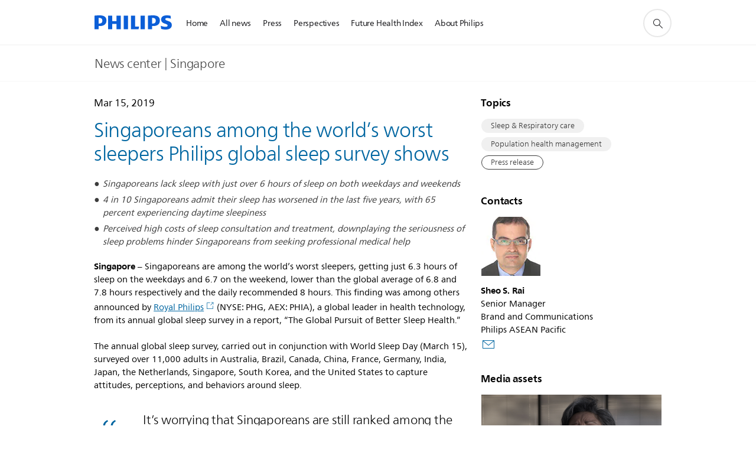

--- FILE ---
content_type: text/html;charset=utf-8
request_url: https://www.philips.com.sg/a-w/about/news/archive/standard/news/press/2019/20190315-singaporeans-among-the-worlds-worst-sleepers.html
body_size: 26359
content:
<!DOCTYPE HTML><html lang="en-sg" dir="ltr" class="no-js non-ie" xmlns:wb="http://open.weibo.com/wb"> <head> <meta charset="utf-8"> <meta name="viewport" content="width=device-width, initial-scale=1"> <link rel="preconnect" href="https://www.googletagmanager.com"> <link rel="preconnect" href="https://images.philips.com"> <link rel="preconnect" href="https://consent.trustarc.com/"> <link rel="preconnect" href="https://philipselectronicsne.tt.omtrdc.net" crossorigin="use-credentials"> <link rel="preconnect" href="https://www.googleoptimize.com"> <link rel="preload" href="/c-etc/philips/clientlibs/foundation-base/clientlibs-css-rb2014/fonts/neuefrutigerworld-1.20.0-w02/NeueFrutigerWorldW02-Book.woff2" as="font" type="font/woff2" media="(min-width:701px)" crossorigin> <link rel="preload" href="/c-etc/philips/clientlibs/foundation-base/clientlibs-css-rb2014/fonts/neuefrutigerworld-1.20.0-w02/NeueFrutigerWorldW02-Bold.woff2" as="font" type="font/woff2" media="(min-width:701px)" crossorigin> <link rel="preload" href="/c-etc/philips/clientlibs/foundation-base/clientlibs-css-rb2014/fonts/neuefrutigerworld-1.20.0-w02/NeueFrutigerWorldW02-Light.woff2" as="font" type="font/woff2" media="(min-width:701px)" crossorigin> <link rel="preload" href="/c-etc/philips/clientlibs/foundation-base/clientlibs-css-rb2014/fonts/philips-global-icon-font/philips-global-icon-font-v2.8.woff2" as="font" type="font/woff2" crossorigin> <link rel="preload" href="/c-etc/philips/clientlibs/foundation-base/clientlibs-css-rb2014/fonts/philips-global-icon-font/philips-global-icon-font-32-v2.8.woff2" as="font" type="font/woff2" crossorigin> <script> window.dtm=window.dtm || {};
dtm.dnt=false; </script> <title>Singaporeans among the world’s worst sleepers - News | Philips</title> <meta name="description" content="Singaporeans are among the world’s worst sleepers, with just over 6 hours of sleep on weekdays and weekends. Their sleep is also getting poorer, with 4 in 10 saying their sleep has worsened."> <meta name="keywords" content="Sleep &amp; Respiratory care,Population health management"> <meta name="DATEEFFECTIVE" content=""> <meta name="DATELASTCHANGE" content=""> <meta name="PHILIPS.INFOTYPE" content="news"> <meta name="PHILIPS.SUMMARY" content="Singaporeans are among the world’s worst sleepers, with just over 6 hours of sleep on weekdays and weekends. Their sleep is also getting poorer, with 4 in 10 saying their sleep has worsened."> <meta name="PHILIPS.METRICS.PAGENAME" content="about:news:press:2019:20190315_singaporeans_among_the_worlds_worst_sleepers"> <meta name="PHILIPS.CONTEXT.LOCALE" content="en_sg"> <meta name="PHILIPS.CONTEXT.CM.ENABLE" content="true"> <meta name="PS_CARDTYPE" content="generic"> <meta name="PS_CONTENTTYPE_KEY" content="news"> <meta name="PS_CONTENTTYPE" content="News"> <meta name="PS_FILTER_CONTENTTYPE" content="News"> <meta name="PS_CONTENTGROUP" content="Explore"> <meta name="PS_TITLE" content="Singaporeans among the world’s worst sleepers"> <meta name="PS_SUBTITLE" content=""> <meta name="PS_BODYTEXT" content="Singaporeans are among the world’s worst sleepers, with just over 6 hours of sleep on weekdays and weekends. Their sleep is also getting poorer, with 4 in 10 saying their sleep has worsened."> <meta name="PS_IMAGE" content="https://www.philips.com/c-dam/corporate/newscenter/sg/2019/worst-sleepers-thumb.jpg"> <meta name="PS_TAG_PRIMARY" content="Sleep &amp; Respiratory care"> <meta name="PS_TAGS_SECONDARY" content="Population health management"> <meta name="PS_TAGS_S_SECONDARY" content="Population health management"> <meta name="PS_TAG_CONTENTTYPE" content="Press release"> <meta name="PS_TAG_CONTENTTYPE_NAME" content="press-release"> <meta name="PS_TAG_CONTENTTYPE_COLOR" content="blue"> <meta name="PS_TAGGROUP_NEWS_CONTENTTYPE" content="Press release"> <meta name="PS_TAGGROUP_NEWS_PHILIPSSOLUTIONS" content="Sleep &amp; Respiratory care,Population health management"> <meta name="PS_TAGGROUP_S_NEWS_PHILIPSSOLUTIONS" content="Sleep &amp; Respiratory care¤Population health management"> <meta name="PS_TAGGROUP_S_NEWS_CONTENTTYPE" content="Press release"> <meta name="PS_DISPLAYDATE" content="Mar 15, 2019"> <meta name="PS_DATE" content="2019-03-15T10:47:00+01:00"> <meta name="PS_SITEID" content=""> <meta property="og:title" content="Singaporeans among the world’s worst sleepers"> <meta property="og:description" content="Singaporeans are among the world’s worst sleepers, with just over 6 hours of sleep on weekdays and weekends. Their sleep is also getting poorer, with 4 in 10 saying their sleep has worsened."> <meta property="og:type" content="article"> <meta property="og:image" content="https://www.philips.com/c-dam/corporate/newscenter/sg/2019/worst-sleepers-thumb.jpg"> <meta property="twitter:image" content="https://www.philips.com/c-dam/corporate/newscenter/sg/2019/worst-sleepers-thumb.jpg"> <meta property="og:site_name" content="Philips"> <meta property="twitter:card" content="summary_large_image"> <script> window.philips = window.philips || {};


philips.context = {
    sector: 'CO',
    isAuthorMode: 'false',
    
    locale: {
        country: 'sg',
        language: 'en',
        currency: 'SGD',
        code: 'en_SG'
    },
    page: {
        section: 'main',
        pageType: 'news',
        pageName: 'about:news:press:2019:20190315_singaporeans_among_the_worlds_worst_sleepers',
        publicationDate: '2019-03-15',
        tags: 'news:philipssolutions/sleep-and-respiratory-care,news:philipssolutions/population-health-management,news:contenttype/press-release',
        infoType: ''
    },
    url:{
        repositoryPath: '/content/corporate/en_SG/about/news/archive/standard/news/press/2019/20190315-singaporeans-among-the-worlds-worst-sleepers',
        personalizationUrl:'https://www.philips.com.sg/a-w/about/news/archive/standard/news/press/2019/20190315-singaporeans-among-the-worlds-worst-sleepers.html'
    }
};

philips.context.visitor = philips.context.visitor || {};
philips.context.visitor.location = {countryCode: "<esi:vars>$(GEO{'country_code'})</esi:vars>"}; </script> <script src="/a1l4rgpa1fx2crzaqh/s3ns3t0g4k288vipw56.js"></script> <script src="/a1l4rgpa1fx2crzaqh/t1l6vgru59xvprnlz0ll.js" defer></script> <link rel="canonical" href="https://www.philips.com.sg/a-w/about/news/archive/standard/news/press/2019/20190315-singaporeans-among-the-worlds-worst-sleepers.html"/> <link rel="apple-touch-icon" href="/c-etc/philips/clientlibs/foundation-base/clientlibs-css/img/favicon/favicon-hd.png"> <link rel="icon" type="image/svg+xml" href="/c-etc/philips/clientlibs/foundation-base/clientlibs-css/img/favicon/favicon.svg"> <link rel="icon" type="image/png" href="/c-etc/philips/clientlibs/foundation-base/clientlibs-css/img/favicon/favicon-192x192.png" sizes="192x192"> <link rel="icon" type="image/png" href="/c-etc/philips/clientlibs/foundation-base/clientlibs-css/img/favicon/favicon-96x96.png" sizes="96x96"> <link rel="icon" type="image/png" href="/c-etc/philips/clientlibs/foundation-base/clientlibs-css/img/favicon/favicon-32x32.png" sizes="32x32"> <link rel="icon" type="image/png" href="/c-etc/philips/clientlibs/foundation-base/clientlibs-css/img/favicon/favicon-16x16.png" sizes="16x16"> <meta name="msapplication-TileColor" content="#ffffff"> <meta name="msapplication-TileImage" content="/etc/philips/clientlibs/foundation-base/clientlibs-css/img/favicon/favicon-hd.png"> <script type="application/ld+json"> {
    "@context": "http://schema.org",
    "@type": "Article",
    "mainEntityOfPage": {
      "@type": "WebPage",
      "@id": "/content/corporate/en_SG/about/news/archive/standard/news/press/2019/20190315-singaporeans-among-the-worlds-worst-sleepers"
    },
    "headline": "Singaporeans among the world’s worst sleepers",
    "image": [
        "/content/dam/corporate/newscenter/sg/2019/worst-sleepers-thumb.jpg"
    ],
    "datePublished": "2019-03-15T12:47:00.000+03:00",
    "dateModified": "2019-11-08T13:01:37.678+01:00",
    "author": {
      "@type": "Person",
      "name": "Philips"
    },
    "publisher": {
    "@type": "Organization",
    "name": "Philips",
    "logo": {
      "@type": "ImageObject",
      "url": "https://www.philips.com/etc/philips/clientlibs/foundation-base/clientlibs-css/img/favicon/favicon-hd.png"
      }
    },
    "description": "Singaporeans are among the world’s worst sleepers, with just over 6 hours of sleep on weekdays and weekends. Their sleep is also getting poorer, with 4 in 10 saying their sleep has worsened."
  } </script> <script type="text/javascript"> (function(){(function(l,u,C){var O=[],P=[],f={_version:"3.6.0",_config:{classPrefix:"test-",enableClasses:!0,enableJSClass:!0,usePrefixes:!0},_q:[],on:function(e,t){var n=this;setTimeout(function(){t(n[e])},0)},addTest:function(e,t,n){P.push({name:e,fn:t,options:n})},addAsyncTest:function(e){P.push({name:null,fn:e})}},s=function(){};s.prototype=f,s=new s,s.addTest("svg",!!u.createElementNS&&!!u.createElementNS("http://www.w3.org/2000/svg","svg").createSVGRect),s.addTest("localstorage",function(){var e="modernizr";try{return localStorage.setItem(e,e),localStorage.removeItem(e),!0}catch{return!1}});var w=f._config.usePrefixes?" -webkit- -moz- -o- -ms- ".split(" "):["",""];f._prefixes=w;function v(e,t){return typeof e===t}function F(){var e,t,n,r,i,a,o;for(var p in P)if(P.hasOwnProperty(p)){if(e=[],t=P[p],t.name&&(e.push(t.name.toLowerCase()),t.options&&t.options.aliases&&t.options.aliases.length))for(n=0;n<t.options.aliases.length;n++)e.push(t.options.aliases[n].toLowerCase());for(r=v(t.fn,"function")?t.fn():t.fn,i=0;i<e.length;i++)a=e[i],o=a.split("."),o.length===1?s[o[0]]=r:(s[o[0]]&&!(s[o[0]]instanceof Boolean)&&(s[o[0]]=new Boolean(s[o[0]])),s[o[0]][o[1]]=r),O.push((r?"":"no-")+o.join("-"))}}var g=u.documentElement,_=g.nodeName.toLowerCase()==="svg";function A(e){var t=g.className,n=s._config.classPrefix||"";if(_&&(t=t.baseVal),s._config.enableJSClass){var r=new RegExp("(^|\\s)"+n+"no-js(\\s|$)");t=t.replace(r,"$1"+n+"js$2")}s._config.enableClasses&&(t+=" "+n+e.join(" "+n),_?g.className.baseVal=t:g.className=t)}var j="Moz O ms Webkit",L=f._config.usePrefixes?j.toLowerCase().split(" "):[];f._domPrefixes=L;var T;(function(){var e={}.hasOwnProperty;!v(e,"undefined")&&!v(e.call,"undefined")?T=function(t,n){return e.call(t,n)}:T=function(t,n){return n in t&&v(t.constructor.prototype[n],"undefined")}})(),f._l={},f.on=function(e,t){this._l[e]||(this._l[e]=[]),this._l[e].push(t),s.hasOwnProperty(e)&&setTimeout(function(){s._trigger(e,s[e])},0)},f._trigger=function(e,t){if(this._l[e]){var n=this._l[e];setTimeout(function(){var r,i;for(r=0;r<n.length;r++)i=n[r],i(t)},0),delete this._l[e]}};function q(e,t){if(typeof e=="object")for(var n in e)T(e,n)&&q(n,e[n]);else{e=e.toLowerCase();var r=e.split("."),i=s[r[0]];if(r.length==2&&(i=i[r[1]]),typeof i<"u")return s;t=typeof t=="function"?t():t,r.length==1?s[r[0]]=t:(s[r[0]]&&!(s[r[0]]instanceof Boolean)&&(s[r[0]]=new Boolean(s[r[0]])),s[r[0]][r[1]]=t),A([(t&&t!=!1?"":"no-")+r.join("-")]),s._trigger(e,t)}return s}s._q.push(function(){f.addTest=q});function y(){return typeof u.createElement!="function"?u.createElement(arguments[0]):_?u.createElementNS.call(u,"http://www.w3.org/2000/svg",arguments[0]):u.createElement.apply(u,arguments)}s.addTest("canvas",function(){var e=y("canvas");return!!(e.getContext&&e.getContext("2d"))});var k="CSS"in l&&"supports"in l.CSS,G="supportsCSS"in l;s.addTest("supports",k||G);function J(){var e=u.body;return e||(e=y(_?"svg":"body"),e.fake=!0),e}function z(e,t,n,r){var i="modernizr",a,o,p,c,m=y("div"),d=J();if(parseInt(n,10))for(;n--;)p=y("div"),p.id=r?r[n]:i+(n+1),m.appendChild(p);return a=y("style"),a.type="text/css",a.id="s"+i,(d.fake?d:m).appendChild(a),d.appendChild(m),a.styleSheet?a.styleSheet.cssText=e:a.appendChild(u.createTextNode(e)),m.id=i,d.fake&&(d.style.background="",d.style.overflow="hidden",c=g.style.overflow,g.style.overflow="hidden",g.appendChild(d)),o=t(m,e),d.fake?(d.parentNode.removeChild(d),g.style.overflow=c,g.offsetHeight):m.parentNode.removeChild(m),!!o}var V=function(){var e=l.matchMedia||l.msMatchMedia;return e?function(t){var n=e(t);return n&&n.matches||!1}:function(t){var n=!1;return z("@media "+t+" { #modernizr { position: absolute; } }",function(r){n=(l.getComputedStyle?l.getComputedStyle(r,null):r.currentStyle).position=="absolute"}),n}}();f.mq=V;var X=f.testStyles=z;s.addTest("touchevents",function(){return!!("ontouchstart"in l||l.DocumentTouch&&u instanceof DocumentTouch)});var R=f._config.usePrefixes?j.split(" "):[];f._cssomPrefixes=R;function W(e,t){return!!~(""+e).indexOf(t)}function B(e){return e.replace(/([a-z])-([a-z])/g,function(t,n,r){return n+r.toUpperCase()}).replace(/^-/,"")}var N=function(e){var t=w.length,n=l.CSSRule,r;if(typeof n>"u")return C;if(!e)return!1;if(e=e.replace(/^@/,""),r=e.replace(/-/g,"_").toUpperCase()+"_RULE",r in n)return"@"+e;for(var i=0;i<t;i++){var a=w[i],o=a.toUpperCase()+"_"+r;if(o in n)return"@-"+a.toLowerCase()+"-"+e}return!1};f.atRule=N;function H(e,t){return function(){return e.apply(t,arguments)}}function Z(e,t,n){var r;for(var i in e)if(e[i]in t)return n===!1?e[i]:(r=t[e[i]],v(r,"function")?H(r,n||t):r);return!1}var I={elem:y("modernizr")};s._q.push(function(){delete I.elem});var h={style:I.elem.style};s._q.unshift(function(){delete h.style});function U(e){return e.replace(/([A-Z])/g,function(t,n){return"-"+n.toLowerCase()}).replace(/^ms-/,"-ms-")}function K(e,t,n){var r;if("getComputedStyle"in l){r=getComputedStyle.call(l,e,t);var i=l.console;if(r!==null)n&&(r=r.getPropertyValue(n));else if(i){var a=i.error?"error":"log";i[a].call(i,"getComputedStyle returning null, its possible modernizr test results are inaccurate")}}else r=!t&&e.currentStyle&&e.currentStyle[n];return r}function Q(e,t){var n=e.length;if("CSS"in l&&"supports"in l.CSS){for(;n--;)if(l.CSS.supports(U(e[n]),t))return!0;return!1}else if("CSSSupportsRule"in l){for(var r=[];n--;)r.push("("+U(e[n])+":"+t+")");return r=r.join(" or "),z("@supports ("+r+") { #modernizr { position: absolute; } }",function(i){return K(i,null,"position")=="absolute"})}return C}function D(e,t,n,r){if(r=v(r,"undefined")?!1:r,!v(n,"undefined")){var i=Q(e,n);if(!v(i,"undefined"))return i}for(var a,o,p,c,m,d=["modernizr","tspan","samp"];!h.style&&d.length;)a=!0,h.modElem=y(d.shift()),h.style=h.modElem.style;function E(){a&&(delete h.style,delete h.modElem)}for(p=e.length,o=0;o<p;o++)if(c=e[o],m=h.style[c],W(c,"-")&&(c=B(c)),h.style[c]!==C)if(!r&&!v(n,"undefined")){try{h.style[c]=n}catch{}if(h.style[c]!=m)return E(),t=="pfx"?c:!0}else return E(),t=="pfx"?c:!0;return E(),!1}var Y=f.testProp=function(e,t,n){return D([e],C,t,n)};function x(e,t,n,r,i){var a=e.charAt(0).toUpperCase()+e.slice(1),o=(e+" "+R.join(a+" ")+a).split(" ");return v(t,"string")||v(t,"undefined")?D(o,t,r,i):(o=(e+" "+L.join(a+" ")+a).split(" "),Z(o,t,n))}f.testAllProps=x;function S(e,t,n){return x(e,C,C,t,n)}f.testAllProps=S,s.addTest("flexbox",S("flexBasis","1px",!0)),s.addTest("csstransforms",function(){return navigator.userAgent.indexOf("Android 2.")===-1&&S("transform","scale(1)",!0)}),s.addTest("csstransforms3d",function(){return!!S("perspective","1px",!0)}),s.addTest("csstransitions",S("transition","all",!0)),s.addTest("appearance",S("appearance"));var b=f.prefixed=function(e,t,n){return e.indexOf("@")===0?N(e):(e.indexOf("-")!=-1&&(e=B(e)),t?x(e,t,n):x(e,"pfx"))};s.addTest("fullscreen",!!(b("exitFullscreen",u,!1)||b("cancelFullScreen",u,!1))),s.addTest("objectfit",!!b("objectFit"),{aliases:["object-fit"]}),F(),A(O),delete f.addTest,delete f.addAsyncTest;for(var M=0;M<s._q.length;M++)s._q[M]();l.Modernizr=s})(window,document),window.Modernizr.addTest("correctvh",function(){return!navigator.userAgent.match(/(iPad|iPhone);.*CPU.*OS (6|7)_\d/i)}),window.Modernizr.addTest("touch",function(){return window.Modernizr.touchevents}),window.Modernizr.addTest("ipad",function(){return!!navigator.userAgent.match(/iPad/i)}),window.Modernizr.addTest("iphone",function(){return!!navigator.userAgent.match(/iPhone/i)}),window.Modernizr.addTest("ipod",function(){return!!navigator.userAgent.match(/iPod/i)}),window.Modernizr.addTest("ios",function(){return window.Modernizr.ipad||window.Modernizr.ipod||window.Modernizr.iphone}),function(){var l=document.documentElement,u="no-js";window.Modernizr._config.classPrefix&&l.className.indexOf(u)>-1&&(l.className=l.className.replace(u,window.Modernizr._config.classPrefix+"js"))}(),function(){window.sessionStorage&&window.sessionStorage.getItem("philips.hideRecallBanner")==="true"&&document.documentElement.classList.add("pv-hrb")}()})(); </script><link rel="stylesheet" href="/c-etc/designs/corporate-blue/clientlibs.251208.css" type="text/css"> <script type="application/json" class="pv-d2c-search__translations"> {"translations":{"d2c-search.sort-by":"Sort by:","d2c-search.more-tab":"Support and more","d2c-search.versuni-lp-card-vacuum-link":"https://www.home-appliances.philips/sg/en/u/floor-care-vacuums-mops?utm_source=philips.com.sg&utm_medium=referral&utm_campaign=int-search","d2c-search.search-empty":"Empty search","d2c-search.sort-by-date-asc":"Date (Ascending)","d2c-search.versuni-lp-name":"Versuni (Philips Domestic Appliances)","d2c-search.popular-support-topics-title":"Support topics","d2c-search.filter-rating-value":"{0} and up","d2c-search.help-banner-title":"Find healthcare and hospital products and support","d2c-search.reviews":"reviews","d2c-search.suggested-results":"Suggested results","TBD":"In stock","d2c-search.filter-range-max":"Max","d2c-search.versuni-lp-card-climate-link":"https://www.home-appliances.philips/sg/en/u/climate-care?utm_source=philips.com.sg&utm_medium=referral&utm_campaign=int-search","d2c-search.versuni-lp-card-kitchen-link":"https://www.home-appliances.philips/sg/en/u/kitchen-appliances?utm_source=philips.com.sg&utm_medium=referral&utm_campaign=int-search","d2c-search.versuni-lp-card-home-link":"https://www.home.id/en-SG/support?utm_source=philips.com.sg&utm_medium=referral&utm_campaign=int-search","d2c-search.sort-by-date-desc":"Date (Descending)","d2c-search.no-result-for-search":"Sorry! No results found.","d2c-search.nmore":"More","d2c-search.add-to-cart-btn":"Add to cart","d2c-search.search-results-for":"Search results for","d2c-search.tab.modal.option.support":"Find support for a product","d2c-search.versuni-lp-title":"It looks like you're looking for household products.","d2c-search.tab.modal.list.label":"What are you looking for?","d2c-search.overall-rating":"Overall rating","d2c-search.bundle-discount-label":"Bundle discount","d2c-search.recently-viewed-title":"Items you recently viewed","d2c-search.filter-rating-title":"Customer rating","d2c-search.versuni-lp-card-home-safety-link":"https://www.home-appliances.philips/sg/en/u/home-safety?utm_source=philips.com.sg&utm_medium=referral&utm_campaign=int-search","d2c-search.versuni-lp-card-coffee-link":"https://www.home-appliances.philips/sg/en/u/coffee-machines?utm_source=philips.com.sg&utm_medium=referral&utm_campaign=int-search","d2c-search.submit-search-box":"Submit search","d2c-search.sort-by-size-asc":"Size (Ascending)","d2c-search.filters-title":"Filters","d2c-search.sort-by-alphabetical-desc":"Alphabetical (Descending)","d2c-search.help-banner-cta-link":"https://www.philips.com.sg/healthcare","d2c-search.tab.modal.option.products":"Explore products to buy","d2c-search.versuni-lp-card-home-title":"Product Care & Support","d2c-search.sort-by-relevance":"Relevance","d2c-search.filter-price-title":"Price","d2c-search.help-banner-desc":"Ultrasound, monitors, imaging and more"," d2c-search.more-tab":"Support and more","d2c-search.sort-by-newest":"Newest","d2c-search.versuni-lp-card-kitchen-title":"Kitchen Appliances","d2c-search.popular-categories-title":"Popular categories","d2c-search.versuni-lp-card-home-safety-title":"Home Safety","d2c-search.clear":"Clear","d2c-search.help-suggestions-title":"Suggestions","d2c-search.products-tab":"Shop","d2c-search.versuni-lp-card-climate-title":"Climate Care","d2c-search-added-to-cart-btn":"Added to basket","d2c-search.refurbishment-label":"Refurbished","notify-me-btn":"notify me","d2c-search.sort-by-size-desc":"Size (Descending)","d2c-search.search-box-sitewide":"Sitewide","d2c-search.filter-apply-all":"Apply filters","d2c-search.what-look-for":"What are you looking for?","d2c-search.sort-by-price-high-to-low":"Price (Highest)","d2c-search.try-different-search":"Please try a different search.","d2c-search.notify-me-btn":"Notify me","d2c-search.versuni-lp-card-vacuum-title":"Floor Care Vacuums & Mops","d2c-search.versuni-lp-card-coffee-title":"Coffee Machines","d2c-search.filter-price-range":"Price {0} - {1}","d2c-search.sort-by-alphabetical-asc":"Alphabetical (Ascending)","d2c-search.versuni-lp-card-ironing-link":"https://www.home-appliances.philips/sg/en/u/garment-care-ironing?utm_source=philips.com.sg&utm_medium=referral&utm_campaign=int-search","d2c-search.sort-by-rating":"Rating","d2c-search.versuni-lp-card-ironing-title":"Garment Care & Ironing","test.d2c.search":"test","d2c-search.filter-price-title8":"Price","d2c-search.help-banner-cta-text":"Go to Philips.com/healthcare","d2c-search.search-box-label":"Site search","d2c-search.tab.modal.title\n":"Search","d2c-search.filter-range-min":"Min","d2c-search.filter-availability-in-stock":"In stock","d2c-search.versuni-lp-description":"We've moved our household products to a new home! Are you looking for any of these?","d2c-search.filter-availability-title":"Availability","d2c-search.help-suggestions-1":"Make sure that you spelt all words correctly.","d2c-search.help-suggestions-3":"Search by product name (i.e. Airfryer, Sonicare).","d2c-search.help-suggestions-2":"Search by product number (i.e. HD9240/90, L2BO/00).","d2c-search.added-to-cart-btn":"Added to basket","d2c-search.help-suggestions-4":"Try different keywords.","d2c-search.filter-clear-all":"Clear filters","d2c-search.sort-by-price-low-to-high":"Price (Lowest)"}} </script></head> <body class="newscenter-article " style=" " data-country="SG" data-language="en" data-locale="en_SG"> <!--<noindex>--> <!-- HEADER SECTION START --> <div class="genericheaderpage basepage page"><div class="header n02v3-header component-base"> <header class="p-n02v3 p-layout-row p-n02v3__hamburger--close
     
     
    inverted pv-padding-block-end--m
     
     
     
     
     
     
     
    
     
     
     
     
     "
        data-n25="false"
        data-n25-mobile="false"
        data-flyout-links="{&quot;howToRegister&quot;:&quot;https://www.philips.com.sg/myphilips/register-your-product&quot;,&quot;myProducts&quot;:&quot;/myphilips#/my-products&quot;,&quot;registerProduct&quot;:&quot;/myphilips#/register-new-product/search&quot;,&quot;myDashboard&quot;:&quot;/myphilips#/my-home&quot;,&quot;login&quot;:&quot;/myphilips&quot;,&quot;myAccount&quot;:&quot;https://www.philips.com.sg/myphilips/register-product#tab\u003duser&quot;,&quot;signUp&quot;:&quot;https://www.philips.com.sg/myphilips/login#tab\u003dsign-up&quot;}"
        data-is-fixed-height="true"
        data-is-stock-indicator = "inherit"
        data-stock-market=""
        data-stock-indicator-api = "https://tools.eurolandir.com/tools/pricefeed/xmlirmultiiso5.aspx?companyid=2522"
        data-shop-site=""> <div class="p-n02v3__top-banner" data-shop-error-message="Due to scheduled maintenance, it's not possible to make purchases now. Please check back in a few hours.
"> <div class="geodetectionbar tc53-geo-detection-bar"> <div class="p-tc53-geo-detection-bar" data-current-page-path='/content/corporate/en_SG/about/news/archive/standard/news/press/2019/20190315-singaporeans-among-the-worlds-worst-sleepers'> <script type="text/x-handlebars-template" data-template="tc53-geo-detection-bar-template"> <div class="p-notification-bar p-navigation" > <span class="p-text p-direction-ltr"> <label class="p-label" >This page is also available in</label> <a  data-track-type="track-conversion" data-track-name="interaction"  data-track-description="link:geo_detection" class="p-anchor-geobar" href="{{url}}">{{urlLinkName}}</a> </span> <button class="p-close p-square p-inverted p-icon-close p-small" aria-label="Close"></button> </div> </script> </div> </div> </div> <div class="p-n02v3__inner"> <div class="p-layout-inner"> <div class="p-n02v3__shape"> <a href='https://www.philips.com.sg/' title="Home" class="p-n02v3__shapelink"> <div class="p-n02v3__shape-wrapper"> <svg width="131" height="24" viewBox="0 0 131 24" fill="none" xmlns="http://www.w3.org/2000/svg"> <path d="M44.4019 0.480751V23.5192H37.3709V14.4601H30.0545V23.5192H23.0235V0.480751H30.0545V9.63756H37.3709V0.480751H44.4019ZM68.8676 18.892V0.480751H61.8366V23.5192H74.5465L75.6056 18.892H68.8601H68.8676ZM56.6385 0.480751H49.6075V23.5192H56.6385V0.480751ZM85.1455 0.480751H78.1145V23.5192H85.1455V0.480751ZM119.82 6.36244C119.82 5.10798 121.074 4.52958 123.095 4.52958C125.311 4.52958 127.715 5.01033 129.36 5.68639L128.781 0.676056C126.948 0.292958 125.311 0 122.329 0C116.65 0 112.789 2.2385 112.789 6.94085C112.789 15.0385 123.771 13.4009 123.771 17.1568C123.771 18.5991 122.712 19.3728 120.113 19.3728C117.799 19.3728 114.238 18.5991 112.12 17.5399L112.894 22.8432C115.012 23.6169 117.904 24 120.218 24C126.092 24 130.907 22.0695 130.907 16.2854C130.907 8.5784 119.827 10.0207 119.827 6.35493L119.82 6.36244ZM110.67 8.77371C110.67 14.6554 106.524 18.0282 99.9812 18.0282H97.4798V23.5192H90.4488V0.480751C92.8601 0.187794 96.2254 0 99.0197 0C106.246 0 110.678 2.31361 110.678 8.77371H110.67ZM103.737 8.87136C103.737 5.97934 102.1 4.34178 98.6291 4.34178C98.2685 4.34178 97.8854 4.34178 97.4723 4.36432V13.8817H98.6291C102.287 13.8817 103.737 11.861 103.737 8.87136ZM20.2291 8.77371C20.2291 14.6554 16.0901 18.0282 9.53991 18.0282H7.0385V23.5192H0V0.480751C2.41127 0.187794 5.77653 0 8.57089 0C15.7972 0 20.2216 2.31361 20.2216 8.77371H20.2291ZM13.2883 8.87136C13.2883 5.97934 11.6507 4.34178 8.18779 4.34178C7.82723 4.34178 7.44413 4.34178 7.03099 4.36432V13.8817H8.18779C11.846 13.8817 13.2883 11.861 13.2883 8.87136Z" fill="#0B5ED7"/> </svg> </div> </a> </div> </div> <nav class="p-n02v3__menu "> <div class="p-n02v3__mobiletopbg" aria-hidden="true"></div> <div class="p-n02v3__mobilebottombg" aria-hidden="true"></div> <div class="p-n02v3__m1bg"> <div class="p-n02v3__mwrap"> <div class="p-n02v3__m1title"></div> <ul class="p-n02v3__m1 "> <li class="p-n02v3__mli 
                        
                        
                        p-m-1
                        
                        "> <a class="p-n02v3__mlink" href="https://www.philips.com.sg/a-w/about/news/home.html" data-track-type="track-nav-nena" data-track-compid="n02v3" data-track-navid="header" data-track-navdest=":home"> <span class="p-n02v3__m1item pv-heading pv-body--s pv-bold">Home</span> </a> </li> <li class="p-n02v3__mli 
                        
                        
                        p-m-2
                        
                        "> <a class="p-n02v3__mlink" href="https://www.philips.com.sg/a-w/about/news/all-news.html" data-track-type="track-nav-nena" data-track-compid="n02v3" data-track-navid="header" data-track-navdest=":all_news"> <span class="p-n02v3__m1item pv-heading pv-body--s pv-bold">All news</span> </a> </li> <li class="p-n02v3__mli 
                         p-n02v3__mli--with-childs
                        
                        p-m-3
                        
                        "> <a href="#" class="p-n02v3__mlink" data-track-type="track-nav-nena" data-track-compid="n02v3" data-track-navid="header" data-track-navdest=":press"> <span class="p-n02v3__m1item pv-heading pv-body--s pv-bold">Press</span> </a> <div class="p-n02v3__m2bg p-n02v3__mbg--hidden
                                            
                                             p-n02v3__mflyout " data-bg-level="2"> <div class="p-n02v3__mwrap"> <div class="p-n02v3__mtitle p-n02v3__t--col14 "> <div class="p-n02v3__mback">Back</div> <div class="p-n02v3__listtitle "> <div class="p-n02v3__mclose"><button class="p-icon-close"
                                                            arial-label="Back"></button></div> <div class="pv-heading pv-body--m pv-bold">Press</div> </div> </div> <ul class="p-n02v3__m2  p-n02v3__m--col14"> <li class="p-n02v3__mli p-m-3-1
                                                            
                                                            
                                                            "> <a href='https://www.philips.com.sg/a-w/about/news/all-press-releases.html' class="p-n02v3__mlink" data-track-type="track-nav-nena" data-track-compid="n02v3" data-track-navid="header" data-track-navdest=":press:press_releases"> <span class="pv-heading pv-body--s p-n02v3__m2text">Press releases </span> </a> </li> <li class="p-n02v3__mli p-m-3-2
                                                            
                                                            
                                                            "> <a href='https://www.philips.com/a-w/about/news/library.html' class="p-n02v3__mlink" target="_blank" rel="noreferrer noopener" data-track-type="track-nav-nena" data-track-compid="n02v3" data-track-navid="header" data-track-navdest=":press:media_library"> <span class="pv-heading pv-body--s p-n02v3__m2text">Media library <span class="p-icon-external-link"></span> </span> </a> </li> <li class="p-n02v3__mli p-m-3-3
                                                            
                                                            
                                                            "> <a href='https://www.philips.com.sg/a-w/about/news/contact.html' class="p-n02v3__mlink" target="_blank" rel="noreferrer noopener" data-track-type="track-nav-nena" data-track-compid="n02v3" data-track-navid="header" data-track-navdest=":press:media_contacts"> <span class="pv-heading pv-body--s p-n02v3__m2text">Media contacts <span class="p-icon-external-link"></span> </span> </a> </li> </ul> </div> </div> </li> <li class="p-n02v3__mli 
                        
                        
                        p-m-4
                        
                        "> <a class="p-n02v3__mlink" href="https://www.philips.com.sg/a-w/about/news/perspectives.html" data-track-type="track-nav-nena" data-track-compid="n02v3" data-track-navid="header" data-track-navdest=":perspectives"> <span class="p-n02v3__m1item pv-heading pv-body--s pv-bold">Perspectives</span> </a> </li> <li class="p-n02v3__mli 
                         p-n02v3__mli--with-childs
                        
                        p-m-5
                        
                        "> <a href="#" class="p-n02v3__mlink" data-track-type="track-nav-nena" data-track-compid="n02v3" data-track-navid="header" data-track-navdest=":future_health_index"> <span class="p-n02v3__m1item pv-heading pv-body--s pv-bold">Future Health Index</span> </a> <div class="p-n02v3__m2bg p-n02v3__mbg--hidden
                                            
                                             p-n02v3__mflyout " data-bg-level="2"> <div class="p-n02v3__mwrap"> <div class="p-n02v3__mtitle p-n02v3__t--col14 "> <div class="p-n02v3__mback">Back</div> <div class="p-n02v3__listtitle "> <div class="p-n02v3__mclose"><button class="p-icon-close"
                                                            arial-label="Back"></button></div> <div class="pv-heading pv-body--m pv-bold">Future Health Index</div> </div> </div> <ul class="p-n02v3__m2  p-n02v3__m--col14"> <li class="p-n02v3__mli p-m-5-1
                                                            
                                                            
                                                            "> <a href='https://www.philips.com.sg/a-w/about/news/future-health-index.html' class="p-n02v3__mlink" data-track-type="track-nav-nena" data-track-compid="n02v3" data-track-navid="header" data-track-navdest=":future_health_index:overview"> <span class="pv-heading pv-body--s p-n02v3__m2text">Overview </span> </a> </li> <li class="p-n02v3__mli p-m-5-2
                                                            
                                                            
                                                            "> <a href='https://www.philips.com.sg/a-w/about/news/future-health-index/reports/2024/better-care-for-more-people.html' class="p-n02v3__mlink" data-track-type="track-nav-nena" data-track-compid="n02v3" data-track-navid="header" data-track-navdest=":future_health_index:2024_report"> <span class="pv-heading pv-body--s p-n02v3__m2text">2024 Report </span> </a> </li> <li class="p-n02v3__mli p-m-5-3
                                                            
                                                            
                                                            "> <a href='https://www.philips.com.sg/a-w/about/news/future-health-index/reports/2023/taking-healthcare-everywhere.html' class="p-n02v3__mlink" data-track-type="track-nav-nena" data-track-compid="n02v3" data-track-navid="header" data-track-navdest=":future_health_index:2023_report"> <span class="pv-heading pv-body--s p-n02v3__m2text">2023 Report </span> </a> </li> <li class="p-n02v3__mli p-m-5-4
                                                            
                                                            
                                                            "> <a href='https://www.philips.com.sg/a-w/about/news/future-health-index/reports/2022/healthcare-hits-reset.html' class="p-n02v3__mlink" data-track-type="track-nav-nena" data-track-compid="n02v3" data-track-navid="header" data-track-navdest=":future_health_index:2022_report"> <span class="pv-heading pv-body--s p-n02v3__m2text">2022 Report </span> </a> </li> <li class="p-n02v3__mli p-m-5-5
                                                            
                                                            
                                                            "> <a href='https://www.philips.com.sg/a-w/about/news/future-health-index/reports/2021/healthcare-leaders-look-beyond-the-crisis.html' class="p-n02v3__mlink" data-track-type="track-nav-nena" data-track-compid="n02v3" data-track-navid="header" data-track-navdest=":future_health_index:2021_report"> <span class="pv-heading pv-body--s p-n02v3__m2text">2021 Report </span> </a> </li> </ul> </div> </div> </li> <li class="p-n02v3__mli 
                         p-n02v3__mli--with-childs
                        
                        p-m-6
                        
                        "> <a href="#" class="p-n02v3__mlink" data-track-type="track-nav-nena" data-track-compid="n02v3" data-track-navid="header" data-track-navdest=":about_philips"> <span class="p-n02v3__m1item pv-heading pv-body--s pv-bold">About Philips</span> </a> <div class="p-n02v3__m2bg p-n02v3__mbg--hidden
                                            
                                             p-n02v3__mflyout " data-bg-level="2"> <div class="p-n02v3__mwrap"> <div class="p-n02v3__mtitle p-n02v3__t--col14 "> <div class="p-n02v3__mback">Back</div> <div class="p-n02v3__listtitle "> <div class="p-n02v3__mclose"><button class="p-icon-close"
                                                            arial-label="Back"></button></div> <div class="pv-heading pv-body--m pv-bold">About Philips</div> </div> </div> <ul class="p-n02v3__m2  p-n02v3__m--col14"> <li class="p-n02v3__mli p-m-6-1
                                                            
                                                            
                                                            "> <a href='https://www.philips.com.sg/a-w/about-philips/company.html' class="p-n02v3__mlink" target="_blank" rel="noreferrer noopener" data-track-type="track-nav-nena" data-track-compid="n02v3" data-track-navid="header" data-track-navdest=":about_philips:company_profile"> <span class="pv-heading pv-body--s p-n02v3__m2text">Company profile <span class="p-icon-external-link"></span> </span> </a> </li> <li class="p-n02v3__mli p-m-6-2
                                                            
                                                            
                                                            "> <a href='https://www.philips.com/a-w/about/company/our-strategy.html' class="p-n02v3__mlink" target="_blank" rel="noreferrer noopener" data-track-type="track-nav-nena" data-track-compid="n02v3" data-track-navid="header" data-track-navdest=":about_philips:our_strategy"> <span class="pv-heading pv-body--s p-n02v3__m2text">Our strategy <span class="p-icon-external-link"></span> </span> </a> </li> <li class="p-n02v3__mli p-m-6-3
                                                            
                                                            
                                                            "> <a href='https://www.philips.com/a-w/about/company/our-businesses.html' class="p-n02v3__mlink" target="_blank" rel="noreferrer noopener" data-track-type="track-nav-nena" data-track-compid="n02v3" data-track-navid="header" data-track-navdest=":about_philips:our_businesses"> <span class="pv-heading pv-body--s p-n02v3__m2text">Our businesses <span class="p-icon-external-link"></span> </span> </a> </li> <li class="p-n02v3__mli p-m-6-4
                                                            
                                                            
                                                            "> <a href='https://www.results.philips.com/publications/ar17#/' class="p-n02v3__mlink" target="_blank" rel="noreferrer noopener" title="Annual Report (opens in a new window)" data-track-type="track-nav-nena" data-track-compid="n02v3" data-track-navid="header" data-track-navdest=":about_philips:annual_report"> <span class="pv-heading pv-body--s p-n02v3__m2text">Annual Report <span class="p-icon-external-link"></span> </span> </a> </li> <li class="p-n02v3__mli p-m-6-5
                                                            
                                                            
                                                            "> <a href='https://www.philips.com.sg/a-w/about-philips/sustainability.html' class="p-n02v3__mlink" target="_blank" rel="noreferrer noopener" data-track-type="track-nav-nena" data-track-compid="n02v3" data-track-navid="header" data-track-navdest=":about_philips:sustainability"> <span class="pv-heading pv-body--s p-n02v3__m2text">Sustainability <span class="p-icon-external-link"></span> </span> </a> </li> <li class="p-n02v3__mli p-m-6-6
                                                            
                                                            
                                                            "> <a href='https://www.philips.com/a-w/asiapac/careers/healthtech/working-at-philips/working-at-philips.html' class="p-n02v3__mlink" target="_blank" rel="noreferrer noopener" data-track-type="track-nav-nena" data-track-compid="n02v3" data-track-navid="header" data-track-navdest=":about_philips:careers"> <span class="pv-heading pv-body--s p-n02v3__m2text">Careers <span class="p-icon-external-link"></span> </span> </a> </li> <li class="p-n02v3__mli p-m-6-7
                                                            
                                                            
                                                            "> <a href='https://www.philips.com/a-w/about/news/home.html' class="p-n02v3__mlink" target="_blank" rel="noreferrer noopener" data-track-type="track-nav-nena" data-track-compid="n02v3" data-track-navid="header" data-track-navdest=":about_philips:global_news_center"> <span class="pv-heading pv-body--s p-n02v3__m2text">Global news center <span class="p-icon-external-link"></span> </span> </a> </li> </ul> </div> </div> </li> </ul> </div> </div> </nav> <div class="p-layout-inner p-n02v3-aside "> <script type="application/json" class="p-n02v3__mzshop-translations"> { "translations": {"bundleShowMore": "Show more",
                     "bundleHideAll": "Hide all",
                     "productRemove": "Remove",
                     "bundledItem": "Bundled Item",
                     "errorMessageNotRemoved": "There was a problem removing this item from your shopping cart. Please try again.",
                     "totalDiscount": "Promotion discount",
                     "shippingCost": "Shipping cost",
                     "shippingCostFree": "FREE",
                     "totalPrice": "Subtotal",
                     "productQuantity": "Quantity",
                     "errorMsgMissingParameter": "There was a problem adding this item to your shopping cart. Please try again.",
                     "errorMsgBadRequest": "There was a problem adding this item to your shopping cart. Please try again.",
                     "errorMsgQuantity": "There was a problem removing this item from your shopping cart. Please try again.",
                     "errorMsgStockException": "The selected item is currently out of stock and could not be added to your shopping cart.",
                     "errorMsgBundleExist": "Please make a separate purchase for additional subscriptions",
                     "errorMsgGeneric": "There was a problem adding this item to your shopping cart. Please try again."} } </script> <div class="p-n02v3__mz"> <div class="p-n02v3__mzsearch"> <div class="search se18-coveo-search-box"> <div class="se18-coveo-popular-categories p-hidden"></div> <section class="p-se18-coveo-search-box d2c-search-box__root-el
    "
         id="se18-cN49OHnNaukritx2"
         data-comp-id="se18CoveoSearchBox"
         data-search-hub="PhilipsComSearch-en_SG"
         data-search-result-url="https://www.philips.com.sg/a-w/search.html"
         data-search-input-param="yes"
         data-show-auto-suggestion="yes"
         data-sector="common"
         data-analytics=""
         data-placeholder-support="Type about your issue or model number to get support"
         data-d2c-search-auto-init="false" 
         data-disable-auto-init="false" 
> <div class="p-layout-row"> <div class="p-layout-inner p-se18-inner-wrapper"> <form class="p-form p-search-form" id='se18form_71998' action=""> <fieldset> <label for="search_71998" class="p-visuallyhidden">support search icon</label> <input class="p-search-box p-search-padding" type="text" name="q" id="search_71998" autocomplete="off" placeholder="What are you looking for?"/> <div class="p-reset-wrapper"> <button class="p-icon-close p-small p-reset" type="reset" aria-label="Close"></button> </div> <button class="p-icon-search p-search"
                            type="submit" form='se18form_71998' aria-label="support search icon"></button> </fieldset> </form> <div class="p-se18-auto-suggestions"> <section class="p-se18-suggested-terms"> <p class="p-body-copy-02 p-title-terms"> Search terms </p> <div class="p-se18-wrapper"></div> </section> </div> </div> </div> </section> </div> <div class="p-n02v3__mzsearch--open"> <button class="pv-icon pv-icon-search"
                      aria-label="support search icon"></button> </div> <div class="p-n02v3__mzsearch--close"> <button class="p-icon-close"
                      aria-label="Close"></button> </div> </div> <div class="p-n02v3__mzhamburger"> <div class="p-n02v3__mzhamburger--open"> <button class="pv-icon pv-icon-hamburger"
                      aria-label="Open the menu"></button> </div> <div class="p-n02v3__mzhamburger--close"> <button class="pv-icon pv-icon-close"
                      aria-label="Close the menu"></button> </div> </div> </div> </div> <div class="p-header-follow-content"></div> <div class="p-n02v3__title-wrapper  "> <div class="p-n02v3__title p-inverted"> <div data-shop='false' class="p-layout-inner p-row-gutter"> <div class="p-n02v3__titletext p-heading-03 p-heading-light">News center | Singapore</div> </div> </div> </div> </div> </header> </div> </div> <!-- HEADER SECTION END --> <!--</noindex>--> <div class="par parsys"><div class="gc04v3-gridcontainer component-base section"> <section class="p-gc04v3-gridcontainer   p-full-bleed   
                         
                                           
                                           
                                            
                       p-l-spacing-bottom-c p-m-spacing-bottom-c p-s-spacing-bottom-b p-xs-spacing-bottom-b "
            id="gc04v3-IUXIJoQ9zq4JS3oS"
            data-comp-id="gc04v3Gridcontainer"
            data-cookie-id=""
            style=" "
            aria-label=""
            data-background='{}'> <div class="p-gc04-positioning"> <div class="p-grid 
                                                
                                                
                                                "> <div class="p-grid-item 
                                           
                                           
                                             p-l-two-thirds p-m-two-thirds p-s-one-whole p-xs-one-whole
                                        p-push-l-none p-push-m-none p-push-s-none p-push-xs-none
                                        p-pull-l-none p-pull-m-none p-pull-s-none p-pull-xs-none"> <div class="containerpar_item_1 tc01v2-backgroundparsys component-base"> <section data-comp-id="tc01BackgroundParsys"
            data-background='{}'
            style=""
            aria-label=""
            class="p-tc01-backgroundparsys   p-cell-gutter       "> <div class="containerpar parsys"><div class="gc11v3-generictext component-base section"> <section
        class="p-gc11v3-generictext p-valign-parent
               
             p-l-spacing-bottom-a p-m-spacing-bottom-a p-s-spacing-bottom-a p-xs-spacing-bottom-a"
        id="gc11v3-t1FPh1Y9PisApWkP"
        data-comp-id="gc11v3Generictext"
        data-containerlink='{"useLink":"no",
                "url":"",
                "navdest":"",
                "target":"_self",
                "omniture":""}'
        data-is-internal=""> <div class="p-vertical-positioning p-text-container  p-valign-top"> <div class="p-text-container-inner"> <h3><span class="p-body-copy-01">Mar 15, 2019</span></h3> </div> </div> </section> </div> <div class="gc11v3-generictext component-base section"> <section
        class="p-gc11v3-generictext p-valign-parent
               
             p-l-spacing-bottom-b p-m-spacing-bottom-b p-s-spacing-bottom-a p-xs-spacing-bottom-b"
        id="gc11v3-3aJq06hj35p1OaLu"
        data-comp-id="gc11v3Generictext"
        data-containerlink='{"useLink":"no",
                "url":"",
                "navdest":"",
                "target":"_self",
                "omniture":""}'
        data-is-internal=""> <div class="p-vertical-positioning p-text-container  p-valign-top"> <div class="p-text-container-inner"> <h1><span class="p-heading-02 p-heading-light p-heading-secondary">Singaporeans among the world’s worst sleepers Philips global sleep survey shows</span></h1> </div> </div> </section> </div> <div class="gc11v3-generictext component-base section"> <section
        class="p-gc11v3-generictext p-valign-parent
               
             p-l-spacing-bottom-a p-m-spacing-bottom-a p-s-spacing-bottom-a p-xs-spacing-bottom-a"
        id="gc11v3-54GdzDQgnsR8dJzl"
        data-comp-id="gc11v3Generictext"
        data-containerlink='{"useLink":"no",
                "url":"",
                "navdest":"",
                "target":"_self",
                "omniture":""}'
        data-is-internal=""> <div class="p-vertical-positioning p-text-container  p-valign-top"> <div class="p-text-container-inner"> <p class="p-body-text p-text-smaller
                        p-l-col1 p-m-col1
                        p-s-col1 p-xs-col1"> <span><ul class="p-bullets"> <li><em><span class="p-body-copy-02">Singaporeans lack sleep with just over 6 hours of sleep on both weekdays and weekends</span></em></li> <li><em><span class="p-body-copy-02">4 in 10 Singaporeans admit their sleep has worsened in the last five years, with 65 percent experiencing daytime sleepiness</span></em></li> <li><em><span class="p-body-copy-02">Perceived high costs of sleep consultation and treatment, downplaying the seriousness of sleep problems hinder Singaporeans from seeking professional medical help</span></em></li> </ul></span> </p> </div> </div> </section> </div> <div class="gc11v3-generictext component-base section"> <section
        class="p-gc11v3-generictext p-valign-parent
               
             p-l-spacing-bottom-a p-m-spacing-bottom-a p-s-spacing-bottom-a p-xs-spacing-bottom-a"
        id="gc11v3-2yDRgfxjj9NoIP7v"
        data-comp-id="gc11v3Generictext"
        data-containerlink='{"useLink":"no",
                "url":"",
                "navdest":"",
                "target":"_self",
                "omniture":""}'
        data-is-internal=""> <div class="p-vertical-positioning p-text-container  p-valign-top"> <div class="p-text-container-inner"> <p class="p-body-text p-text-smaller
                        p-l-col1 p-m-col1
                        p-s-col1 p-xs-col1"> <span><p><span class="p-body-copy-02"><strong>Singapore </strong>– Singaporeans are among the world’s worst sleepers, getting just 6.3 hours of sleep on the weekdays and 6.7 on the weekend, lower than the global average of 6.8 and 7.8 hours respectively and the daily recommended 8 hours. This finding was among others announced by <a href="http://philips.com/" target="_blank" data-track-description="Royal_Philips" data-track-type="track-conversion" data-track-name="interaction" data-track-compid="gc11" class="p-gc11v3-inlinelink" rel="noopener">Royal Philips<span class="p-icon-external-link" aria-label="(opens in a new window)"></span></a> (NYSE: PHG, AEX: PHIA), a global leader in health technology, from its annual global sleep survey in a report, “The Global Pursuit of Better Sleep Health.”</span></p> <p><span class="p-body-copy-02"><br> The annual global sleep survey, carried out in conjunction with World Sleep Day (March 15), surveyed over 11,000 adults in Australia, Brazil, Canada, China, France, Germany, India, Japan, the Netherlands, Singapore, South Korea, and the United States to capture attitudes, perceptions, and behaviors around sleep.</span> </p></span> </p> </div> </div> </section> </div> <div class="gc17-quote section"> <div class="p-gc17-quote  p-row-gutter  p-l-spacing-top-b p-m-spacing-top-b p-s-spacing-top-b p-xs-spacing-top-b p-l-spacing-bottom-b p-m-spacing-bottom-b p-s-spacing-bottom-b p-xs-spacing-bottom-b"> <div class="p-gc17-quote-content p-l-position-side
                        p-m-position-side p-s-position-top p-xs-position-top"> <div class="p-gc17-quote-item1 p-gc17-quotestyle
                            p-l-style-small
                            p-m-style-small
                            p-s-style-small
                            p-xs-style-small"></div> <div class="p-gc17-quote-item2"> <blockquote><span class="p-heading-03 p-heading-light">It’s worrying that Singaporeans are still ranked among the world’s poorest sleepers, despite public awareness around the importance of quality sleep for overall health.</span></blockquote> <p class="p-body-copy-03 p-bold"></p> <p class="p-body-copy-03"></p> </div> </div> </div> </div> <div class="gc11v3-generictext component-base section"> <section
        class="p-gc11v3-generictext p-valign-parent
               
            p-row-gutter  p-l-spacing-bottom-a p-m-spacing-bottom-a p-s-spacing-bottom-a p-xs-spacing-bottom-a"
        id="gc11v3-vzk8d6YtsuY36QIp"
        data-comp-id="gc11v3Generictext"
        data-containerlink='{"useLink":"no",
                "url":"",
                "navdest":"",
                "target":"_self",
                "omniture":""}'
        data-is-internal="true"> <div class="p-vertical-positioning p-text-container  p-valign-top"> <div class="p-text-container-inner"> <h2><span class="p-heading-04-large p-heading-medium">Sleep becomes an elusive goal</span></h2> <p class="p-body-text p-text-smaller
                        p-l-col1 p-m-col1
                        p-s-col1 p-xs-col1"> <span><p>Results showed that while awareness of sleep’s impact on overall health is on the rise, for many people across the globe, achieving good sleep health remains elusive. Besides being one of the top two nations having insufficient sleep, 70 percent of Singaporeans describe their sleep as ‘somewhat’ or ‘not at all’ well, and 4 in 10 (39 percent) say that their sleep has worsened in the past five years. The impact of this is demonstrated daily, with as many as 65 percent of Singaporeans saying they have experienced several episodes of daytime sleepiness throughout the week.</p> <p><br> Stress was the main reason keeping Singaporeans up at night, with 61 percent of them losing sleep over worry or stress – higher than the 12-country average of 54 percent. Additionally, other factors that keep Singaporeans up at night include their sleeping environment (35 percent), distraction from entertainment such as television, social media (30 percent) and their partner’s snoring (14 percent) or sleep schedule (10 percent).</p> <p><br> Facing such sleep deprivation, 81 percent of respondents from Singapore say that they want to improve their quality of sleep. To get a better sleep, Singaporeans are experimenting with a variety of methods, including instituting a set bedtime/wake-up schedule (28 percent), reducing their caffeine consumption (25 percent), playing soothing music (19 percent), and even sleeping in a different location from their partner (12 percent). Additionally, 11 percent of Singaporeans have also used connected care devices to track their sleeping habits, according to Philips’ Future Health Index (FHI) study<sup>1</sup>.</p> <p><br> “It’s worrying that Singaporeans are still ranked among the world’s poorest sleepers, despite public awareness around the importance of quality sleep for overall health,” said Ivy Lai, Country Manager, Philips Singapore. “Philips is deeply rooted in its commitment to developing clinically-proven solutions that help people take control of their sleep health. Philips aims to provide solutions that meet the growing and evolving needs of consumers and healthcare professionals alike. To bridge the current gap in diagnosis and treatment of sleep disorders, last year we launched Southeast Asia’s first Sleep and Respiratory Education Center in Singapore to upskill healthcare professionals across the region, aimed at enabling better access to sleep and respiratory care.”</p></span> </p> </div> </div> </section> </div> <div class="gc17-quote section"> <div class="p-gc17-quote  p-row-gutter  p-l-spacing-top-b p-m-spacing-top-b p-s-spacing-top-b p-xs-spacing-top-b p-l-spacing-bottom-b p-m-spacing-bottom-b p-s-spacing-bottom-b p-xs-spacing-bottom-b"> <div class="p-gc17-quote-content p-l-position-side
                        p-m-position-side p-s-position-top p-xs-position-top"> <div class="p-gc17-quote-item1 p-gc17-quotestyle
                            p-l-style-small
                            p-m-style-small
                            p-s-style-small
                            p-xs-style-small"></div> <div class="p-gc17-quote-item2"> <blockquote><span class="p-heading-03 p-heading-light">Sleep is a key pillar of good overall health, as equally important as having a healthy diet and getting regular exercise. While most are aware that sleep is fundamentally important, achieving the recommended eight hours of quality sleep is still an elusive goal for many people each night.</span></blockquote> <p class="p-body-copy-03 p-bold"></p> <p class="p-body-copy-03"></p> </div> </div> </div> </div> <div class="gc11v3-generictext component-base section"> <section
        class="p-gc11v3-generictext p-valign-parent
               
            p-row-gutter  p-l-spacing-bottom-a p-m-spacing-bottom-a p-s-spacing-bottom-a p-xs-spacing-bottom-a"
        id="gc11v3-B1TaVTs1QWxCETgJ"
        data-comp-id="gc11v3Generictext"
        data-containerlink='{"useLink":"no",
                "url":"",
                "navdest":"",
                "target":"_self",
                "omniture":""}'
        data-is-internal="true"> <div class="p-vertical-positioning p-text-container  p-valign-top"> <div class="p-text-container-inner"> <h2><span class="p-heading-04-large p-heading-medium">The quest for a better night’s sleep</span></h2> <p class="p-body-text p-text-smaller
                        p-l-col1 p-m-col1
                        p-s-col1 p-xs-col1"> <span><p><span class="p-body-copy-02">In seeking a better sleep, 43 percent say they would be willing to use online search engines to learn more about sleep and/or treatments to improve their sleep, 41 percent would be open to seeing a sleep specialist. Yet, despite the obvious need to address their lack of sleep, sleep issues are often deprioritized. Eighty percent of Singaporeans have not sought help from a medical professional, mainly due to the perceived high costs of sleep consultation (48 percent) and treatment (43 percent).</span></p> <p><span class="p-body-copy-02">&nbsp;</span></p> <p><span class="p-body-copy-02">“Sleep is a key pillar of good overall health, as equally important as having a healthy diet and getting regular exercise. While most are aware that sleep is fundamentally important, achieving the recommended eight hours of quality sleep is still an elusive goal for many people each night,” said Mark Aloia, PhD, Global Lead for Behavior Change, Sleep &amp; Respiratory Care at Philips. “The lack of quality sleep may not only induce low productivity and daytime sleepiness, but also pose serious health issues if not addressed. Those who suffer from prolonged poor sleep should consult their doctor to identify contributing factors and determine if they or their partner are at risk of underlying health issues such as obstructive sleep apnea.”</span></p></span> </p> </div> </div> </section> </div> <div class="gc13v2-genericimage component-base section"> <section class="p-gc13v2-genericimage p-row-gutter  p-l-spacing-bottom-a p-m-spacing-bottom-a p-s-spacing-bottom-a p-xs-spacing-bottom-a"
            data-comp-id="gc13v2Genericimage"
            data-minheight="dynamic"
            data-include-hover-effect="no"
            data-settings='{"l":{"vertical":"middle","horizontal":"left","minimumHeight":"0px"},"m":{"vertical":"middle","horizontal":"left","minimumHeight":"0px"},"s":{"vertical":"middle","horizontal":"left","minimumHeight":"0px"},"xs":{"vertical":"middle","horizontal":"left","minimumHeight":"0px"}}'
            
            data-image-source="dam"
            data-link-container='no'
            data-link-url=''
            data-omniture=''> <div class="p-gc13v2-positioning"> <picture><source srcset="/c-dam/corporate/newscenter/sg/2019/worst-sleepers-asset-one.jpg" media="(min-width: 961px)"></source><source srcset="/c-dam/corporate/newscenter/sg/2019/worst-sleepers-asset-one.jpg" media="(min-width: 701px)"></source><source srcset="/c-dam/corporate/newscenter/sg/2019/worst-sleepers-asset-one.jpg" media="(min-width: 451px)"></source><source srcset="/c-dam/corporate/newscenter/sg/2019/worst-sleepers-asset-one.jpg" media=""></source><img src="/c-dam/corporate/newscenter/sg/2019/worst-sleepers-asset-one.jpg" alt="Eighty percent of Singaporeans have not sought help from a medical professional" title="" loading="lazy" class=""></picture> </div> </section> </div> <div class="gc11v3-generictext component-base section"> <section
        class="p-gc11v3-generictext p-valign-parent
               
            p-row-gutter  p-l-spacing-bottom-a p-m-spacing-bottom-a p-s-spacing-bottom-a p-xs-spacing-bottom-a"
        id="gc11v3-Si0jFLPV5TeZxLt0"
        data-comp-id="gc11v3Generictext"
        data-containerlink='{"useLink":"no",
                "url":"",
                "navdest":"",
                "target":"_self",
                "omniture":""}'
        data-is-internal="true"> <div class="p-vertical-positioning p-text-container  p-valign-top"> <div class="p-text-container-inner"> <p class="p-body-text p-text-smaller
                        p-l-col1 p-m-col1
                        p-s-col1 p-xs-col1"> <span><p><span class="p-body-copy-02">As a seldom-discussed, under-diagnosed condition, obstructive sleep apnea (OSA) is characterized by repeated interruptions in breathing throughout the sleep cycle and prevents oxygen from reaching the lungs<sup>2</sup>. As many as 1 in 3 Singaporeans suffer from sleep apnea, and 91 percent have not been diagnosed<sup>3</sup>.</span></p> <p><span class="p-body-copy-02">&nbsp;</span></p> <p><span class="p-body-copy-02">Symptoms of OSA include choking or gasping for air during sleep, loud and persistent snoring and excessive daytime fatigue and poor concentration during the day. If left untreated, sleep apnea can have serious short and long-term health risks including heart disease, type 2 diabetes, stroke and high blood pressure.</span></p> <p><span class="p-body-copy-02">&nbsp;</span></p> <p><span class="p-body-copy-02">Take this one-minute quiz to assess your risk of obstructive sleep apnea (OSA):&nbsp; <a href="https://www.philips.com.sg/saveoursleep" target="_blank" data-track-description="Philips_com_sg/saveoursleep" data-track-type="track-conversion" data-track-name="interaction" data-track-compid="gc11" class="p-gc11v3-inlinelink" rel="noopener">Philips.com.sg/saveoursleep<span class="p-icon-external-link" aria-label="(opens in a new window)"></span></a>.</span></p> <p><span class="p-body-copy-02">&nbsp;</span></p> <p><span class="p-body-copy-02">For more insight from this year’s survey, view additional findings from this year or last year’s global survey, visit: <a href="https://www.philips.com/Worldsleepday" target="_blank" data-track-description="Philips_com/WorldSleepDay" data-track-type="track-conversion" data-track-name="interaction" data-track-compid="gc11" class="p-gc11v3-inlinelink" rel="noopener">Philips.com/WorldSleepDay<span class="p-icon-external-link" aria-label="(opens in a new window)"></span></a></span><br> <br> <br> <span class="p-body-xsmall"><a href="https://www.philips.com/a-w/about/news/future-health-index.html" target="_blank" data-track-description="1Philips_Future_Health_Index__FHI__study__2017_data_" data-track-type="track-conversion" data-track-name="interaction" data-track-compid="gc11" class="p-gc11v3-inlinelink" rel="noopener"><sup>1<span class="p-icon-external-link" aria-label="(opens in a new window)"></span></sup>Philips Future Health Index (FHI) study, 2017 data.</a></span></p> <p><span class="p-body-xsmall"><a href="https://www.philips.com.sg/c-e/hs/sleep-apnea-therapy.html" target="_blank" data-track-description="2Philips__About_Sleep_Apnea" data-track-type="track-conversion" data-track-name="interaction" data-track-compid="gc11" class="p-gc11v3-inlinelink" rel="noopener"><sup>2<span class="p-icon-external-link" aria-label="(opens in a new window)"></span></sup>Philips: About Sleep Apnea</a></span></p> <p><span class="p-body-xsmall"><a href="https://onlinelibrary.wiley.com/doi/full/10.1111/resp.12747" target="_blank" data-track-description="3Prevalence_of_sleep‐disordered_breathing_in_a_multiethnic_Asian_population_in_Singapore__A_community‐based_study__Adeline_Tan__Yan_Yi_Cheung__Jason_Yin__Wei‐Yen_Lim__Linda_W_L__Tan__Chi‐Hang_Lee" data-track-type="track-conversion" data-track-name="interaction" data-track-compid="gc11" class="p-gc11v3-inlinelink" rel="noopener"><sup>3<span class="p-icon-external-link" aria-label="(opens in a new window)"></span></sup>Prevalence of sleep‐disordered breathing in a multiethnic Asian population in Singapore: A community‐based study, Adeline Tan, Yan Yi Cheung, Jason Yin, Wei‐Yen Lim, Linda W.L. Tan, Chi‐Hang Lee</a></span></p></span> </p> </div> </div> </section> </div> <div class="gc11v3-generictext component-base section"> <section
        class="p-gc11v3-generictext p-valign-parent
               
             p-l-spacing-bottom-a p-m-spacing-bottom-a p-s-spacing-bottom-a p-xs-spacing-bottom-a"
        id="gc11v3-Z9qPHr9v5rHOIYyX"
        data-comp-id="gc11v3Generictext"
        data-containerlink='{"useLink":"no",
                "url":"",
                "navdest":"",
                "target":"_self",
                "omniture":""}'
        data-is-internal=""> <div class="p-vertical-positioning p-text-container  p-valign-top"> <div class="p-text-container-inner"> <h3><span class="p-heading-03 p-heading-light p-heading-secondary">About Royal Philips</span></h3> <p class="p-body-text p-text-smaller
                        p-l-col1 p-m-col1
                        p-s-col1 p-xs-col1"> <span><p><span class="p-body-copy-02"></span></p> <div class="p-show-more-content"> <p></p> <p><span class="p-body-copy-02">Royal Philips (NYSE: PHG, AEX: PHIA) is a leading health technology company focused on improving people's health and enabling better outcomes across the health continuum from healthy living and prevention, to diagnosis, treatment and home care. Philips leverages advanced technology and deep clinical and consumer insights to deliver integrated solutions. Headquartered in the Netherlands, the company is a leader in diagnostic imaging, image-guided therapy, patient monitoring and health informatics, as well as in consumer health and home care. Philips generated 2018 sales of EUR 18.1 billion and employs approximately 77,000 employees with sales and services in more than 100 countries. News about Philips can be found at <a href="https://emea01.safelinks.protection.outlook.com/?url=http%3A%2F%2Fwww.philips.com%2Fnewscenter&amp;data=02%7C01%7C%7Ca92475d29a6b46765a9c08d685af02f1%7C1a407a2d76754d178692b3ac285306e4%7C0%7C0%7C636843384222232073&amp;sdata=MH2Qe23wZnDs%2Bvr45ta%2FnQXQvz8Q%2FXjzORIQRtdtRU8%3D&amp;reserved=0" target="_blank" data-track-description="www_philips_com/newscenter" data-track-type="track-conversion" data-track-name="interaction" data-track-compid="gc11" class="p-gc11v3-inlinelink" rel="noopener">www.philips.com/newscenter<span class="p-icon-external-link" aria-label="(opens in a new window)"></span></a>.</span></p> </div><a class="p-show-more-button p-link-anchor" href="#" data-track-description="Click_here_to_read_more" data-track-type="track-conversion" data-track-name="interaction" data-track-compid="gc11">Click here to read more</a><a class="p-show-less-button p-link-up" href="#" data-track-description="Click_here_to_read_less" data-track-type="track-conversion" data-track-name="interaction" data-track-compid="gc11">Click here to read less</a></span> </p> </div> </div> </section> </div> </div> </section> </div> </div> <div class="p-grid-item 
                                           
                                           
                                             p-l-one-third p-m-one-third p-s-one-whole p-xs-one-whole
                                        p-push-l-none p-push-m-none p-push-s-none p-push-xs-none
                                        p-pull-l-none p-pull-m-none p-pull-s-none p-pull-xs-none"> <div class="containerpar_item_2 tc01v2-backgroundparsys component-base"> <section data-comp-id="tc01BackgroundParsys"
            data-background='{}'
            style=""
            aria-label=""
            class="p-tc01-backgroundparsys   p-cell-gutter       "> <div class="containerpar parsys"><div class="gc11v3-generictext component-base section"> <section
        class="p-gc11v3-generictext p-valign-parent
               
             p-l-spacing-bottom-a p-m-spacing-bottom-a p-s-spacing-bottom-a p-xs-spacing-bottom-a"
        id="gc11v3-FuirTSK7xHnbzpjQ"
        data-comp-id="gc11v3Generictext"
        data-containerlink='{"useLink":"no",
                "url":"",
                "navdest":"",
                "target":"_self",
                "omniture":""}'
        data-is-internal=""> <div class="p-vertical-positioning p-text-container  p-valign-top"> <div class="p-text-container-inner"> <h3><span class="p-heading-04-large p-heading-bold">Topics</span></h3> </div> </div> </section> </div> <div class="n24-display-tags section"> <section class="p-n24-display-tags " data-comp-id="n24DisplayTags"> <div class="p-n24-display-tags-wrapper "> <a href="https://www.philips.com.sg/a-w/about/news/all-news.html#filter=PS_TAGGROUP_S_NEWS_PHILIPSSOLUTIONS%3DSleep%252B%252526%252BRespiratory%252Bcare" x-rewrite-skip="true" class="p-tag p-heading-light" data-track-type="track-nav-content" data-track-navid="_primary" data-track-navdest="Sleep" & respiratory care> Sleep & Respiratory care </a> <a href="https://www.philips.com.sg/a-w/about/news/all-news.html#filter=PS_TAGGROUP_S_NEWS_PHILIPSSOLUTIONS%3DPopulation%252Bhealth%252Bmanagement" x-rewrite-skip="true" class="p-tag p-heading-light" data-track-type="track-nav-content" data-track-navid="_secondary"> Population health management </a> <a href="https://www.philips.com.sg/a-w/about/news/all-news.html#filter=PS_TAGGROUP_S_NEWS_CONTENTTYPE%3DPress%252Brelease" x-rewrite-skip="true" class="p-tag p-heading-light p-contenttype-tag" data-track-type="track-nav-content" data-track-navid="_contenttype" data-track-navdest="Press" release> Press release </a> </div> </section> </div> <div class="gc11v3-generictext component-base section"> <section
        class="p-gc11v3-generictext p-valign-parent
               
             p-l-spacing-top-c p-m-spacing-top-c p-s-spacing-top-b p-xs-spacing-top-b p-l-spacing-bottom-a p-m-spacing-bottom-a p-s-spacing-bottom-a p-xs-spacing-bottom-a"
        id="gc11v3-fNHY6JOp0fk2HWA1"
        data-comp-id="gc11v3Generictext"
        data-containerlink='{"useLink":"no",
                "url":"",
                "navdest":"",
                "target":"_self",
                "omniture":""}'
        data-is-internal=""> <div class="p-vertical-positioning p-text-container  p-valign-top"> <div class="p-text-container-inner"> <h3><span class="p-heading-04-large p-heading-bold">Contacts</span></h3> </div> </div> </section> </div> <div class="reference parbase section"><div class="cq-dd-paragraph"><div class="gc04v3_gridcontainer gc04v3-gridcontainer component-base"> <section class="p-gc04v3-gridcontainer   p-full-bleed   
                         
                                           
                                           
                                            
                       p-l-spacing-bottom-a p-m-spacing-bottom-a p-s-spacing-bottom-a p-xs-spacing-bottom-a "
            id="gc04v3-4W7fhtlhILEm0Kn5"
            data-comp-id="gc04v3Gridcontainer"
            data-cookie-id=""
            style=" "
            aria-label=""
            data-background='{}'> <div class="p-gc04-positioning"> <div class="p-grid 
                                                
                                                
                                                "> <div class="p-grid-item 
                                           
                                           
                                             p-l-one-whole p-m-one-whole p-s-one-whole p-xs-one-whole
                                        p-push-l-none p-push-m-none p-push-s-none p-push-xs-none
                                        p-pull-l-none p-pull-m-none p-pull-s-none p-pull-xs-none"> <div class="containerpar_item_1 tc01v2-backgroundparsys component-base"> <section data-comp-id="tc01BackgroundParsys"
            data-background='{}'
            style=""
            aria-label=""
            class="p-tc01-backgroundparsys   p-cell-gutter       "> <div class="containerpar parsys"><div class="gc13v2-genericimage component-base section"> <section class="p-gc13v2-genericimage p-row-gutter  p-l-spacing-bottom-a p-m-spacing-bottom-a p-s-spacing-bottom-a p-xs-spacing-bottom-a"
            data-comp-id="gc13v2Genericimage"
            data-minheight="dynamic"
            data-include-hover-effect="no"
            data-settings='{"l":{"vertical":"middle","horizontal":"left","minimumHeight":"0px"},"m":{"vertical":"middle","horizontal":"left","minimumHeight":"0px"},"s":{"vertical":"middle","horizontal":"left","minimumHeight":"0px"},"xs":{"vertical":"middle","horizontal":"left","minimumHeight":"0px"}}'
            
            data-image-source="dam"
            data-link-container='no'
            data-link-url=''
            data-omniture=''> <div class="p-gc13v2-positioning"> <picture><source srcset="/c-dam/corporate/en_SG/news/sheo-rai.jpg" media="(min-width: 961px)"></source><source srcset="/c-dam/corporate/en_SG/news/sheo-rai.jpg" media="(min-width: 701px)"></source><source srcset="/c-dam/corporate/en_SG/news/sheo-rai.jpg" media="(min-width: 451px)"></source><source srcset="/c-dam/corporate/en_SG/news/sheo-rai.jpg" media=""></source><img src="/c-dam/corporate/en_SG/news/sheo-rai.jpg" alt="Sheo Rai" title="" loading="lazy" class=""></picture> </div> </section> </div> <div class="gc11v3-generictext component-base section"> <section
        class="p-gc11v3-generictext p-valign-parent
               
            "
        id="gc11v3-57Xl0h8T1PZnorR3"
        data-comp-id="gc11v3Generictext"
        data-containerlink='{"useLink":"no",
                "url":"",
                "navdest":"",
                "target":"_self",
                "omniture":""}'
        data-is-internal=""> <div class="p-vertical-positioning p-text-container  p-valign-top"> <div class="p-text-container-inner"> <h3><span class="p-heading-04 p-heading-bold">Sheo S. Rai</span></h3> <p class="p-body-text p-text-smaller
                        p-l-col1 p-m-col1
                        p-s-col1 p-xs-col1"> <span>Senior Manager <br> Brand and Communications <br> Philips ASEAN Pacific</span> </p> </div> </div> </section> </div> <div class="gc23v2-icon component-base section"> <div class="p-gc23v2-icon  
        
		
		
          "> <!--googleoff: anchor--> <a class="" data-track-type="track-conversion" data-track-name="" data-track-compid="gc23v2" data-track-description="" href="mailto:sheoshanker.rai@philips.com" target="_self" title="(opens in the same window)" rel="" aria-label=""> <i class="p-icon-envelope-3"
							aria-label=""></i> </a> <!--googleon: anchor--> </div> </div> </div> </section> </div> </div> </div> </div> </section> </div> </div> </div> <div class="gc11v3-generictext component-base section"> <section
        class="p-gc11v3-generictext p-valign-parent
               
             p-l-spacing-top-b p-m-spacing-top-b p-s-spacing-top-b p-xs-spacing-top-b p-l-spacing-bottom-a p-m-spacing-bottom-a p-s-spacing-bottom-a p-xs-spacing-bottom-a"
        id="gc11v3-DrWTbBqBieGF5az7"
        data-comp-id="gc11v3Generictext"
        data-containerlink='{"useLink":"no",
                "url":"",
                "navdest":"",
                "target":"_self",
                "omniture":""}'
        data-is-internal=""> <div class="p-vertical-positioning p-text-container  p-valign-top"> <div class="p-text-container-inner"> <h3><span class="p-heading-04-large p-heading-bold">Media assets</span></h3> </div> </div> </section> </div> <div class="gc13v2-genericimage component-base section"> <section class="p-gc13v2-genericimage  p-l-spacing-bottom-a p-m-spacing-bottom-a p-s-spacing-bottom-a p-xs-spacing-bottom-a"
            data-comp-id="gc13v2Genericimage"
            data-minheight="dynamic"
            data-include-hover-effect="no"
            data-settings='{"l":{"vertical":"middle","horizontal":"center","minimumHeight":"0px"},"m":{"vertical":"middle","horizontal":"center","minimumHeight":"0px"},"s":{"vertical":"middle","horizontal":"left","minimumHeight":"0px"},"xs":{"vertical":"middle","horizontal":"left","minimumHeight":"0px"}}'
            
            data-image-source="dam"
            data-link-container='no'
            data-link-url=':content:dam:corporate:newscenter:sg:2019:worst-sleepers-hero.download.jpg'
            data-omniture='download:asset'> <div class="p-gc13v2-positioning"> <a href="/c-dam/corporate/newscenter/sg/2019/worst-sleepers-hero.download.jpg" title="Download image (.jpg) Singaporeans among the worlds worst sleepers  (opens in a new window)" download target="_blank" rel="noreferrer noopener"> <picture><source srcset="/c-dam/corporate/newscenter/sg/2019/worst-sleepers-hero.jpg" media="(min-width: 961px)"></source><source srcset="/c-dam/corporate/newscenter/sg/2019/worst-sleepers-hero.jpg" media="(min-width: 701px)"></source><source srcset="/c-dam/corporate/newscenter/sg/2019/worst-sleepers-hero.jpg" media="(min-width: 451px)"></source><source srcset="/c-dam/corporate/newscenter/sg/2019/worst-sleepers-hero.jpg" media=""></source><img src="/c-dam/corporate/newscenter/sg/2019/worst-sleepers-hero.jpg" alt="Download image (.jpg) Singaporeans among the worlds worst sleepers  (opens in a new window)" title="" loading="lazy" class=""></picture> <div class="p-download-file-btn"> <i class="p-icon-download"></i> <span class="p-file-size"> 187.0 KB </span> </div> </a> </div> </section> </div> <div class="gc11v3-generictext component-base section"> <section
        class="p-gc11v3-generictext p-valign-parent
               
            "
        id="gc11v3-dMQpSycle1bJBAPg"
        data-comp-id="gc11v3Generictext"
        data-containerlink='{"useLink":"no",
                "url":"",
                "navdest":"",
                "target":"_self",
                "omniture":""}'
        data-is-internal=""> <div class="p-vertical-positioning p-text-container  p-valign-top"> <div class="p-text-container-inner"> <h3><span class="p-heading-04-large p-heading-bold">Share on social media</span></h3> </div> </div> </section> </div> <div class="sc05-social-media-bar component-base section"> <!--googleoff: all--> <section
    class="p-sc05-social-banner  "
    data-comp-id="sc05socialmediabar"> <div class="p-socialfeed"> <ul> <li class="p-icon-social" title="Twitter"> <a href="#" data-social-provider="twitterwithoutcounter" data-social-link="https://www.philips.com.sg/a-w/about/news/archive/standard/news/press/2019/20190315-singaporeans-among-the-worlds-worst-sleepers.html" data-social-title="Singaporeans among the world’s worst sleepers - News | Philips" data-track-type="track-conversion" data-track-name="share" data-track-pagename="20190315-singaporeans-among-the-worlds-worst-sleepers" data-track-servicename="twitter" class=" "> <span class=" p-icon-twitter" aria-label="twitter icon"></span> </a> </li> <li class="p-icon-social" title="Facebook"> <a href="#" data-social-provider="facebook" data-social-link="https://www.philips.com.sg/a-w/about/news/archive/standard/news/press/2019/20190315-singaporeans-among-the-worlds-worst-sleepers.html" data-track-type="track-conversion" data-track-name="share" data-track-pagename="20190315-singaporeans-among-the-worlds-worst-sleepers" data-track-servicename="facebook" class=" "> <span class=" p-icon-facebook" aria-label="facebook icon"></span> </a> </li> <li class="p-icon-social" title="Linkedin"> <a href="#" data-social-provider="linkedin" data-social-link="https://www.philips.com.sg/a-w/about/news/archive/standard/news/press/2019/20190315-singaporeans-among-the-worlds-worst-sleepers.html" data-social-title="Singaporeans among the world’s worst sleepers - News | Philips" data-track-type="track-conversion" data-track-name="share" data-track-pagename="20190315-singaporeans-among-the-worlds-worst-sleepers" data-track-servicename="linkedin" class=" "> <span class=" p-icon-linkedin" aria-label="linkedin icon"></span> </a> </li> </ul> </div> </section> <!--googleon: all--> </div> </div> </section> </div> </div> </div> </div> </section> </div> <div class="gc04v3-gridcontainer component-base section"> <section class="p-gc04v3-gridcontainer   p-full-bleed   
                         
                                           
                                           
                                            
                      p-comp-spacing-top p-comp-spacing-bottom  "
            id="gc04v3-ej6rYJcRffjurkYs"
            data-comp-id="gc04v3Gridcontainer"
            data-cookie-id=""
            style=" background-color:rgba(217,237,246,1.0); filter: progid:DXImageTransform.Microsoft.gradient(StartColorStr='#D9EDF6', EndColorStr='#D9EDF6');"
            aria-label=""
            data-background='{}'> <div class="p-gc04-positioning"> <div class="p-grid 
                                                
                                                
                                                "> <div class="p-grid-item 
                                           
                                           
                                             p-l-one-whole p-m-one-whole p-s-one-whole p-xs-one-whole
                                        p-push-l-none p-push-m-none p-push-s-none p-push-xs-none
                                        p-pull-l-none p-pull-m-none p-pull-s-none p-pull-xs-none"> <div class="containerpar_item_1 tc01v2-backgroundparsys component-base"> <section data-comp-id="tc01BackgroundParsys"
            data-background='{}'
            style=""
            aria-label=""
            class="p-tc01-backgroundparsys   p-cell-gutter       "> <div class="containerpar parsys"><div class="gc11v3-generictext component-base section"> <section
        class="p-gc11v3-generictext p-valign-parent
               
             p-l-spacing-bottom-b p-m-spacing-bottom-b p-s-spacing-bottom-a p-xs-spacing-bottom-a"
        id="gc11v3-Hy7uIUMorXqpFCl2"
        data-comp-id="gc11v3Generictext"
        data-containerlink='{"useLink":"no",
                "url":"",
                "navdest":"",
                "target":"_self",
                "omniture":""}'
        data-is-internal=""> <div class="p-vertical-positioning p-text-container  p-valign-top"> <div class="p-text-container-inner"> <h2><span class="p-heading-03 p-heading-light p-heading-secondary">More related news</span></h2> </div> </div> </section> </div> <div class="n11v2-listofpages abstract-list-of-pages section"> <!--googleoff: all--> <section id="more_related_news"
            class="p-n11v2-listofpages 
            
            
            
            
            "
            data-wrap-around="no"
            data-items-column-count='{"row1":{"l":"4","m":"4","s":"1","xs":"1"}}'
            data-number-of-rows="1"
            data-carousel-autoplay="no"
            data-start-interval=""
            data-rotate-interval=""
            data-carousel-nav-arrows="show"
            data-carousel-nav-arrows-medium="ontopofcard"
            data-carousel-nav-arrows-large="960"
            data-carousel-nav-bullets="showbelowslide"
            data-carousel-slide-count="hide"
            data-carousel-gutter="yes"
            data-carousel-vertical-gutter="yes"
            data-slide-count-style='{
                              "desktop" : "p-default-style",
                              "mobile" :  "p-default-style"
                              }'
            data-nav-bullet-style='{
                              "desktop" : "p-default-style",
                              "mobile" :  "p-default-style"
                              }'
            data-equal-height='{
                              "desktop" : "perrow",
                              "mobile" : "perrow"
                              }'
            data-page-card-rendition='{
                              "desktop" : "p-default-style",
                              "mobile" :  "p-default-style"
                             }'
            data-fill-last-row="no"
            data-omniture-id="more_related_news"
            data-comp-id="n11v2Listofpages"
            data-omniture-text=""
            data-omniture-general=""
            data-view-mobile="carousel"
            data-view-desktop="carousel"
            data-current-pagecard = "rn33-card"
            data-cta-title = "Click here to learn more"
            data-viewall-type = "link"
            data-carousel-animation='{
                              "desktop" : "slide",
                              "mobile" :  "slide"
                              }'
            data-enable-slider-experience="false"> <div class="p-listofpages-container " data-slider-configuration='{
                    "slidesPerView":1,
                    "spaceBetween":9,
                    "breakpoints":{
                        "768":{
                            "slidesPerView":3.2,
                            "spaceBetween":20
                        }
                    }
                }' style="display:block"> <div class="p-content-container"> <ul class="p-parent-element  p-grid "> <li data-page-path="20251107-philips-completes-first-cath-lab-installation-under-the-national-health-transformation-program"
            class="p-child-element p-grid-item 
            p-horizontal-divider 
            p-l-one-quarter p-m-one-quarter p-s-one-whole p-xs-one-whole"> <div class="newscenter-article page"><div class="p-rn33-card p-rendition p-blurb-theme-blue p-scalable-img-outer-wrapper" data-comp-id="rn33Card" data-link> <div class="p-media"> <picture class="p-lazy-load p-scalable-img-wrapper p-scalable-img-gradient"><source data-srcset="/c-dam/corporate/newscenter/sg/2025/philips-national-health-transformation-program-icon.jpg?wid=960&hei=540&$jpglarge$&align=0,0&fit=crop, /c-dam/corporate/newscenter/sg/2025/philips-national-health-transformation-program-icon.jpg?wid=1920&hei=1080&$jpglarge$&align=0,0&fit=crop 2x" media="(min-width: 961px)"></source><source data-srcset="/c-dam/corporate/newscenter/sg/2025/philips-national-health-transformation-program-icon.jpg?wid=928&hei=522&$jpglarge$&align=0,0&fit=crop, /c-dam/corporate/newscenter/sg/2025/philips-national-health-transformation-program-icon.jpg?wid=1856&hei=1044&$jpglarge$&align=0,0&fit=crop 2x" media="(min-width: 701px)"></source><source data-srcset="/c-dam/corporate/newscenter/sg/2025/philips-national-health-transformation-program-icon.jpg?wid=668&hei=376&$jpglarge$&fit=crop, /c-dam/corporate/newscenter/sg/2025/philips-national-health-transformation-program-icon.jpg?wid=1336&hei=752&$jpglarge$&align=0,0&fit=crop 2x" media="(min-width: 451px)"></source><source data-srcset="/c-dam/corporate/newscenter/sg/2025/philips-national-health-transformation-program-icon.jpg?wid=430&hei=242&$jpglarge$&fit=crop, /c-dam/corporate/newscenter/sg/2025/philips-national-health-transformation-program-icon.jpg?wid=860&hei=484&$jpglarge$&align=0,0&fit=crop 2x" media=""></source><img data-src="/c-dam/corporate/newscenter/sg/2025/philips-national-health-transformation-program-icon.jpg?wid=960&hei=540&$jpglarge$&align=0,0&fit=crop" alt="Philips Completes First Cath Lab Installation Under the National Health Transformation Program" height="9" width="16" class="p-scalable-img"><noscript><img src="/c-dam/corporate/newscenter/sg/2025/philips-national-health-transformation-program-icon.jpg?wid=960&hei=540&$jpglarge$&align=0,0&fit=crop" alt="Philips Completes First Cath Lab Installation Under the National Health Transformation Program" height="9" width="16" class="p-scalable-img"></noscript></picture></div> <div class="p-content"> <p class="p-date p-body-copy-02">November 07, 2025</p> <div class="p-title-wrapper"> <a href='https://www.philips.com.sg/a-w/about/news/archive/standard/news/press/2025/20251107-philips-completes-first-cath-lab-installation-under-the-national-health-transformation-program.html' class="p-heading-04 p-heading-bold p-heading-secondary  p-link-more" target="_self" rel=""> Philips Completes First Cath Lab Installation Under the National Health Transformation Program</a> </div> <div class="p-clearfix "></div> <div class="disp n24-display-tags"> <section class="p-n24-display-tags p-row-gutter p-comp-spacing-bottom" data-comp-id="n24DisplayTags"> <div class="p-n24-display-tags-wrapper "> <a href="https://www.philips.com.sg/a-w/about/news/all-news.html#filter=PS_TAGGROUP_S_NEWS_CONTENTTYPE%3DPress%252Brelease" x-rewrite-skip="true" class="p-tag p-heading-light p-contenttype-tag" data-track-type="track-nav-content" data-track-navid="Philips Completes First Cath Lab Installation Under the National Health Transformation Program_contenttype" data-track-navdest="Press" release> Press release </a> </div> </section> </div> </div> </div> </div> </li> <li data-page-path="20251015-collaborate-and-co-create-how-philips-is-working-with-clinicians-to-transform-ultrasound-cardiology"
            class="p-child-element p-grid-item 
            p-horizontal-divider 
            p-l-one-quarter p-m-one-quarter p-s-clear p-s-one-whole p-xs-clear p-xs-one-whole"> <div class="newscenter-article page"><div class="p-rn33-card p-rendition p-blurb-theme-green p-scalable-img-outer-wrapper" data-comp-id="rn33Card" data-link> <div class="p-media"> <picture class="p-lazy-load p-scalable-img-wrapper p-scalable-img-gradient"><source data-srcset="/c-dam/corporate/en_SG/news/2025/icon-how-philips-is-working-with-clinicians-to-transform-ultrasound-cardiology.jpg?wid=960&hei=540&$jpglarge$&align=0,0&fit=crop, /c-dam/corporate/en_SG/news/2025/icon-how-philips-is-working-with-clinicians-to-transform-ultrasound-cardiology.jpg?wid=1920&hei=1080&$jpglarge$&align=0,0&fit=crop 2x" media="(min-width: 961px)"></source><source data-srcset="/c-dam/corporate/en_SG/news/2025/icon-how-philips-is-working-with-clinicians-to-transform-ultrasound-cardiology.jpg?wid=928&hei=522&$jpglarge$&align=0,0&fit=crop, /c-dam/corporate/en_SG/news/2025/icon-how-philips-is-working-with-clinicians-to-transform-ultrasound-cardiology.jpg?wid=1856&hei=1044&$jpglarge$&align=0,0&fit=crop 2x" media="(min-width: 701px)"></source><source data-srcset="/c-dam/corporate/en_SG/news/2025/icon-how-philips-is-working-with-clinicians-to-transform-ultrasound-cardiology.jpg?wid=668&hei=376&$jpglarge$&fit=crop, /c-dam/corporate/en_SG/news/2025/icon-how-philips-is-working-with-clinicians-to-transform-ultrasound-cardiology.jpg?wid=1336&hei=752&$jpglarge$&align=0,0&fit=crop 2x" media="(min-width: 451px)"></source><source data-srcset="/c-dam/corporate/en_SG/news/2025/icon-how-philips-is-working-with-clinicians-to-transform-ultrasound-cardiology.jpg?wid=430&hei=242&$jpglarge$&fit=crop, /c-dam/corporate/en_SG/news/2025/icon-how-philips-is-working-with-clinicians-to-transform-ultrasound-cardiology.jpg?wid=860&hei=484&$jpglarge$&align=0,0&fit=crop 2x" media=""></source><img data-src="/c-dam/corporate/en_SG/news/2025/icon-how-philips-is-working-with-clinicians-to-transform-ultrasound-cardiology.jpg?wid=960&hei=540&$jpglarge$&align=0,0&fit=crop" alt="Collaborate and co-create: How Philips is working with Clinicians to transform Ultrasound Cardiology" height="9" width="16" class="p-scalable-img"><noscript><img src="/c-dam/corporate/en_SG/news/2025/icon-how-philips-is-working-with-clinicians-to-transform-ultrasound-cardiology.jpg?wid=960&hei=540&$jpglarge$&align=0,0&fit=crop" alt="Collaborate and co-create: How Philips is working with Clinicians to transform Ultrasound Cardiology" height="9" width="16" class="p-scalable-img"></noscript></picture></div> <div class="p-content"> <p class="p-date p-body-copy-02">October 15, 2025</p> <div class="p-title-wrapper"> <a href='https://www.philips.com.sg/a-w/about/news/archive/standard/news/articles/2025/20251015-collaborate-and-co-create-how-philips-is-working-with-clinicians-to-transform-ultrasound-cardiology.html' class="p-heading-04 p-heading-bold p-heading-secondary  p-link-more" target="_self" rel=""> Collaborate and co-create: How Philips is working with Clinicians to transform Ultrasound Cardiology</a> </div> <div class="p-clearfix "></div> <div class="disp n24-display-tags"> <section class="p-n24-display-tags p-row-gutter p-comp-spacing-bottom" data-comp-id="n24DisplayTags"> <div class="p-n24-display-tags-wrapper "> <a href="https://www.philips.com.sg/a-w/about/news/all-news.html#filter=PS_TAGGROUP_S_NEWS_CONTENTTYPE%3DNews%252Barticle" x-rewrite-skip="true" class="p-tag p-heading-light p-contenttype-tag" data-track-type="track-nav-content" data-track-navid="Collaborate and co-create: How Philips is working with Clinicians to transform Ultrasound Cardiology_contenttype" data-track-navdest="News" article> News article </a> </div> </section> </div> </div> </div> </div> </li> <li data-page-path="20251001-philips-appoints-stephanie-sievers-as-managing-director-for-philips-apac"
            class="p-child-element p-grid-item 
            p-horizontal-divider 
            p-l-one-quarter p-m-one-quarter p-s-clear p-s-one-whole p-xs-clear p-xs-one-whole"> <div class="newscenter-article page"><div class="p-rn33-card p-rendition p-blurb-theme-blue p-scalable-img-outer-wrapper" data-comp-id="rn33Card" data-link> <div class="p-media"> <picture class="p-lazy-load p-scalable-img-wrapper p-scalable-img-gradient"><source data-srcset="/c-dam/corporate/newscenter/sg/2025/philips-stephanie-sievers-managing-director-apac-icon.jpg?wid=960&hei=540&$jpglarge$&align=0,0&fit=crop, /c-dam/corporate/newscenter/sg/2025/philips-stephanie-sievers-managing-director-apac-icon.jpg?wid=1920&hei=1080&$jpglarge$&align=0,0&fit=crop 2x" media="(min-width: 961px)"></source><source data-srcset="/c-dam/corporate/newscenter/sg/2025/philips-stephanie-sievers-managing-director-apac-icon.jpg?wid=928&hei=522&$jpglarge$&align=0,0&fit=crop, /c-dam/corporate/newscenter/sg/2025/philips-stephanie-sievers-managing-director-apac-icon.jpg?wid=1856&hei=1044&$jpglarge$&align=0,0&fit=crop 2x" media="(min-width: 701px)"></source><source data-srcset="/c-dam/corporate/newscenter/sg/2025/philips-stephanie-sievers-managing-director-apac-icon.jpg?wid=668&hei=376&$jpglarge$&fit=crop, /c-dam/corporate/newscenter/sg/2025/philips-stephanie-sievers-managing-director-apac-icon.jpg?wid=1336&hei=752&$jpglarge$&align=0,0&fit=crop 2x" media="(min-width: 451px)"></source><source data-srcset="/c-dam/corporate/newscenter/sg/2025/philips-stephanie-sievers-managing-director-apac-icon.jpg?wid=430&hei=242&$jpglarge$&fit=crop, /c-dam/corporate/newscenter/sg/2025/philips-stephanie-sievers-managing-director-apac-icon.jpg?wid=860&hei=484&$jpglarge$&align=0,0&fit=crop 2x" media=""></source><img data-src="/c-dam/corporate/newscenter/sg/2025/philips-stephanie-sievers-managing-director-apac-icon.jpg?wid=960&hei=540&$jpglarge$&align=0,0&fit=crop" alt="Philips appoints Stephanie Sievers as Managing Director for Philips APAC" height="9" width="16" class="p-scalable-img"><noscript><img src="/c-dam/corporate/newscenter/sg/2025/philips-stephanie-sievers-managing-director-apac-icon.jpg?wid=960&hei=540&$jpglarge$&align=0,0&fit=crop" alt="Philips appoints Stephanie Sievers as Managing Director for Philips APAC" height="9" width="16" class="p-scalable-img"></noscript></picture></div> <div class="p-content"> <p class="p-date p-body-copy-02">October 01, 2025</p> <div class="p-title-wrapper"> <a href='https://www.philips.com.sg/a-w/about/news/archive/standard/news/press/2025/20251001-philips-appoints-stephanie-sievers-as-managing-director-for-philips-apac.html' class="p-heading-04 p-heading-bold p-heading-secondary  p-link-more" target="_self" rel=""> Philips appoints Stephanie Sievers as Managing Director for Philips APAC</a> </div> <div class="p-clearfix "></div> <div class="disp n24-display-tags"> <section class="p-n24-display-tags p-row-gutter p-comp-spacing-bottom" data-comp-id="n24DisplayTags"> <div class="p-n24-display-tags-wrapper "> <a href="https://www.philips.com.sg/a-w/about/news/all-news.html#filter=PS_TAGGROUP_S_NEWS_CONTENTTYPE%3DPress%252Brelease" x-rewrite-skip="true" class="p-tag p-heading-light p-contenttype-tag" data-track-type="track-nav-content" data-track-navid="Philips appoints Stephanie Sievers as Managing Director for Philips APAC_contenttype" data-track-navdest="Press" release> Press release </a> </div> </section> </div> </div> </div> </div> </li> <li data-page-path="20250815-philips-mr-technology-revolutionizing-radiology-through-ai-and-precision-imaging"
            class="p-child-element p-grid-item 
            p-horizontal-divider 
            p-l-one-quarter p-m-one-quarter p-s-clear p-s-one-whole p-xs-clear p-xs-one-whole"> <div class="newscenter-article page"><div class="p-rn33-card p-rendition p-blurb-theme-green p-scalable-img-outer-wrapper" data-comp-id="rn33Card" data-link> <div class="p-media"> <picture class="p-lazy-load p-scalable-img-wrapper p-scalable-img-gradient"><source data-srcset="/c-dam/corporate/en_SG/news/2025/philips-mr-technology-thumbnail.jpg?wid=960&hei=540&$jpglarge$&align=0,0&fit=crop, /c-dam/corporate/en_SG/news/2025/philips-mr-technology-thumbnail.jpg?wid=1920&hei=1080&$jpglarge$&align=0,0&fit=crop 2x" media="(min-width: 961px)"></source><source data-srcset="/c-dam/corporate/en_SG/news/2025/philips-mr-technology-thumbnail.jpg?wid=928&hei=522&$jpglarge$&align=0,0&fit=crop, /c-dam/corporate/en_SG/news/2025/philips-mr-technology-thumbnail.jpg?wid=1856&hei=1044&$jpglarge$&align=0,0&fit=crop 2x" media="(min-width: 701px)"></source><source data-srcset="/c-dam/corporate/en_SG/news/2025/philips-mr-technology-thumbnail.jpg?wid=668&hei=376&$jpglarge$&fit=crop, /c-dam/corporate/en_SG/news/2025/philips-mr-technology-thumbnail.jpg?wid=1336&hei=752&$jpglarge$&align=0,0&fit=crop 2x" media="(min-width: 451px)"></source><source data-srcset="/c-dam/corporate/en_SG/news/2025/philips-mr-technology-thumbnail.jpg?wid=430&hei=242&$jpglarge$&fit=crop, /c-dam/corporate/en_SG/news/2025/philips-mr-technology-thumbnail.jpg?wid=860&hei=484&$jpglarge$&align=0,0&fit=crop 2x" media=""></source><img data-src="/c-dam/corporate/en_SG/news/2025/philips-mr-technology-thumbnail.jpg?wid=960&hei=540&$jpglarge$&align=0,0&fit=crop" alt="Philips MR technology: revolutionizing radiology through AI and precision imaging" height="9" width="16" class="p-scalable-img"><noscript><img src="/c-dam/corporate/en_SG/news/2025/philips-mr-technology-thumbnail.jpg?wid=960&hei=540&$jpglarge$&align=0,0&fit=crop" alt="Philips MR technology: revolutionizing radiology through AI and precision imaging" height="9" width="16" class="p-scalable-img"></noscript></picture></div> <div class="p-content"> <p class="p-date p-body-copy-02">August 15, 2025</p> <div class="p-title-wrapper"> <a href='https://www.philips.com.sg/a-w/about/news/archive/standard/news/articles/2025/20250815-philips-mr-technology-revolutionizing-radiology-through-ai-and-precision-imaging.html' class="p-heading-04 p-heading-bold p-heading-secondary  p-link-more" target="_self" rel=""> Philips MR technology: revolutionizing radiology through AI and precision imaging</a> </div> <div class="p-clearfix "></div> <div class="disp n24-display-tags"> <section class="p-n24-display-tags p-row-gutter p-comp-spacing-bottom" data-comp-id="n24DisplayTags"> <div class="p-n24-display-tags-wrapper "> <a href="https://www.philips.com.sg/a-w/about/news/all-news.html#filter=PS_TAGGROUP_S_NEWS_CONTENTTYPE%3DNews%252Barticle" x-rewrite-skip="true" class="p-tag p-heading-light p-contenttype-tag" data-track-type="track-nav-content" data-track-navid="Philips MR technology: revolutionizing radiology through AI and precision imaging_contenttype" data-track-navdest="News" article> News article </a> </div> </section> </div> </div> </div> </div> </li> <li data-page-path="20250729-indonesia-ministry-of-health-partnership-for-image-guided-therapies"
            class="p-child-element p-grid-item 
            p-horizontal-divider 
            p-l-clear p-l-one-quarter p-m-clear p-m-one-quarter p-s-clear p-s-one-whole p-xs-clear p-xs-one-whole"> <div class="newscenter-article page"><div class="p-rn33-card p-rendition p-blurb-theme-blue p-scalable-img-outer-wrapper" data-comp-id="rn33Card" data-link> <div class="p-media"> <picture class="p-lazy-load p-scalable-img-wrapper p-scalable-img-gradient"><source data-srcset="/c-dam/corporate/newscenter/sg/2025/philips-azurion-image-guided-therapy-system-thumbnail.jpg?wid=960&hei=540&$jpglarge$&align=0,0&fit=crop, /c-dam/corporate/newscenter/sg/2025/philips-azurion-image-guided-therapy-system-thumbnail.jpg?wid=1920&hei=1080&$jpglarge$&align=0,0&fit=crop 2x" media="(min-width: 961px)"></source><source data-srcset="/c-dam/corporate/newscenter/sg/2025/philips-azurion-image-guided-therapy-system-thumbnail.jpg?wid=928&hei=522&$jpglarge$&align=0,0&fit=crop, /c-dam/corporate/newscenter/sg/2025/philips-azurion-image-guided-therapy-system-thumbnail.jpg?wid=1856&hei=1044&$jpglarge$&align=0,0&fit=crop 2x" media="(min-width: 701px)"></source><source data-srcset="/c-dam/corporate/newscenter/sg/2025/philips-azurion-image-guided-therapy-system-thumbnail.jpg?wid=668&hei=376&$jpglarge$&fit=crop, /c-dam/corporate/newscenter/sg/2025/philips-azurion-image-guided-therapy-system-thumbnail.jpg?wid=1336&hei=752&$jpglarge$&align=0,0&fit=crop 2x" media="(min-width: 451px)"></source><source data-srcset="/c-dam/corporate/newscenter/sg/2025/philips-azurion-image-guided-therapy-system-thumbnail.jpg?wid=430&hei=242&$jpglarge$&fit=crop, /c-dam/corporate/newscenter/sg/2025/philips-azurion-image-guided-therapy-system-thumbnail.jpg?wid=860&hei=484&$jpglarge$&align=0,0&fit=crop 2x" media=""></source><img data-src="/c-dam/corporate/newscenter/sg/2025/philips-azurion-image-guided-therapy-system-thumbnail.jpg?wid=960&hei=540&$jpglarge$&align=0,0&fit=crop" alt="Indonesia&rsquo;s Ministry of Health and Philips to deliver nationwide coverage of advanced image-guided therapy systems in Indonesia, expanding access to cardiac, stroke and cancer care in all 38 provinces" height="9" width="16" class="p-scalable-img"><noscript><img src="/c-dam/corporate/newscenter/sg/2025/philips-azurion-image-guided-therapy-system-thumbnail.jpg?wid=960&hei=540&$jpglarge$&align=0,0&fit=crop" alt="Indonesia&rsquo;s Ministry of Health and Philips to deliver nationwide coverage of advanced image-guided therapy systems in Indonesia, expanding access to cardiac, stroke and cancer care in all 38 provinces" height="9" width="16" class="p-scalable-img"></noscript></picture></div> <div class="p-content"> <p class="p-date p-body-copy-02">July 29, 2025</p> <div class="p-title-wrapper"> <a href='https://www.philips.com.sg/a-w/about/news/archive/standard/news/press/2025/20250729-indonesia-ministry-of-health-partnership-for-image-guided-therapies.html' class="p-heading-04 p-heading-bold p-heading-secondary  p-link-more" target="_self" rel=""> Indonesia’s Ministry of Health and Philips to deliver nationwide coverage of advanced image-guided therapy systems in Indonesia, expanding access to cardiac, stroke and cancer care in all 38 provinces</a> </div> <div class="p-clearfix "></div> <div class="disp n24-display-tags"> <section class="p-n24-display-tags p-row-gutter p-comp-spacing-bottom" data-comp-id="n24DisplayTags"> <div class="p-n24-display-tags-wrapper "> <a href="https://www.philips.com.sg/a-w/about/news/all-news.html#filter=PS_TAGGROUP_S_NEWS_CONTENTTYPE%3DPress%252Brelease" x-rewrite-skip="true" class="p-tag p-heading-light p-contenttype-tag" data-track-type="track-nav-content" data-track-navid="Indonesia’s Ministry of Health and Philips to deliver nationwide coverage of advanced image-guided therapy systems in Indonesia, expanding access to cardiac, stroke and cancer care in all 38 provinces_contenttype" data-track-navdest="Press" release> Press release </a> </div> </section> </div> </div> </div> </div> </li> <li data-page-path="20250718-advancing-cardiovascular-care-across-apac-highlights-from-the-10th-philips-cardiology-symposium"
            class="p-child-element p-grid-item 
            p-horizontal-divider 
            p-l-one-quarter p-m-one-quarter p-s-clear p-s-one-whole p-xs-clear p-xs-one-whole"> <div class="newscenter-article page"><div class="p-rn33-card p-rendition p-blurb-theme-green p-scalable-img-outer-wrapper" data-comp-id="rn33Card" data-link> <div class="p-media"> <picture class="p-lazy-load p-scalable-img-wrapper p-scalable-img-gradient"><source data-srcset="/c-dam/corporate/en_SG/news/2025/philips-0229-image5.jpg?wid=960&hei=540&$jpglarge$&align=0,0&fit=crop, /c-dam/corporate/en_SG/news/2025/philips-0229-image5.jpg?wid=1920&hei=1080&$jpglarge$&align=0,0&fit=crop 2x" media="(min-width: 961px)"></source><source data-srcset="/c-dam/corporate/en_SG/news/2025/philips-0229-image5.jpg?wid=928&hei=522&$jpglarge$&align=0,0&fit=crop, /c-dam/corporate/en_SG/news/2025/philips-0229-image5.jpg?wid=1856&hei=1044&$jpglarge$&align=0,0&fit=crop 2x" media="(min-width: 701px)"></source><source data-srcset="/c-dam/corporate/en_SG/news/2025/philips-0229-image5.jpg?wid=668&hei=376&$jpglarge$&fit=crop, /c-dam/corporate/en_SG/news/2025/philips-0229-image5.jpg?wid=1336&hei=752&$jpglarge$&align=0,0&fit=crop 2x" media="(min-width: 451px)"></source><source data-srcset="/c-dam/corporate/en_SG/news/2025/philips-0229-image5.jpg?wid=430&hei=242&$jpglarge$&fit=crop, /c-dam/corporate/en_SG/news/2025/philips-0229-image5.jpg?wid=860&hei=484&$jpglarge$&align=0,0&fit=crop 2x" media=""></source><img data-src="/c-dam/corporate/en_SG/news/2025/philips-0229-image5.jpg?wid=960&hei=540&$jpglarge$&align=0,0&fit=crop" alt="Advancing cardiovascular care across APAC: Highlights from the 10th Philips Cardiology Symposium" height="9" width="16" class="p-scalable-img"><noscript><img src="/c-dam/corporate/en_SG/news/2025/philips-0229-image5.jpg?wid=960&hei=540&$jpglarge$&align=0,0&fit=crop" alt="Advancing cardiovascular care across APAC: Highlights from the 10th Philips Cardiology Symposium" height="9" width="16" class="p-scalable-img"></noscript></picture></div> <div class="p-content"> <p class="p-date p-body-copy-02">July 18, 2025</p> <div class="p-title-wrapper"> <a href='https://www.philips.com.sg/a-w/about/news/archive/standard/news/articles/2025/20250718-advancing-cardiovascular-care-across-apac-highlights-from-the-10th-philips-cardiology-symposium.html' class="p-heading-04 p-heading-bold p-heading-secondary  p-link-more" target="_self" rel=""> Advancing cardiovascular care across APAC: Highlights from the 10th Philips Cardiology Symposium</a> </div> <div class="p-clearfix "></div> <div class="disp n24-display-tags"> <section class="p-n24-display-tags p-row-gutter p-comp-spacing-bottom" data-comp-id="n24DisplayTags"> <div class="p-n24-display-tags-wrapper "> <a href="https://www.philips.com.sg/a-w/about/news/all-news.html#filter=PS_TAGGROUP_S_NEWS_CONTENTTYPE%3DNews%252Barticle" x-rewrite-skip="true" class="p-tag p-heading-light p-contenttype-tag" data-track-type="track-nav-content" data-track-navid="Advancing cardiovascular care across APAC: Highlights from the 10th Philips Cardiology Symposium_contenttype" data-track-navdest="News" article> News article </a> </div> </section> </div> </div> </div> </div> </li> <li data-page-path="20250627-philips-and-ewha-womans-university-seoul-hospital-establish-center-of-excellence-to-advance-aortic-and-vascular-care-across-apac"
            class="p-child-element p-grid-item 
            p-horizontal-divider 
            p-l-one-quarter p-m-one-quarter p-s-clear p-s-one-whole p-xs-clear p-xs-one-whole"> <div class="newscenter-article page"><div class="p-rn33-card p-rendition p-blurb-theme-green p-scalable-img-outer-wrapper" data-comp-id="rn33Card" data-link> <div class="p-media"> <picture class="p-lazy-load p-scalable-img-wrapper p-scalable-img-gradient"><source data-srcset="/c-dam/corporate/en_SG/news/2025/ewha-womans-university-seoul-hospital-establish-s.jpg?wid=960&hei=540&$jpglarge$&align=0,0&fit=crop, /c-dam/corporate/en_SG/news/2025/ewha-womans-university-seoul-hospital-establish-s.jpg?wid=1920&hei=1080&$jpglarge$&align=0,0&fit=crop 2x" media="(min-width: 961px)"></source><source data-srcset="/c-dam/corporate/en_SG/news/2025/ewha-womans-university-seoul-hospital-establish-s.jpg?wid=928&hei=522&$jpglarge$&align=0,0&fit=crop, /c-dam/corporate/en_SG/news/2025/ewha-womans-university-seoul-hospital-establish-s.jpg?wid=1856&hei=1044&$jpglarge$&align=0,0&fit=crop 2x" media="(min-width: 701px)"></source><source data-srcset="/c-dam/corporate/en_SG/news/2025/ewha-womans-university-seoul-hospital-establish-s.jpg?wid=668&hei=376&$jpglarge$&fit=crop, /c-dam/corporate/en_SG/news/2025/ewha-womans-university-seoul-hospital-establish-s.jpg?wid=1336&hei=752&$jpglarge$&align=0,0&fit=crop 2x" media="(min-width: 451px)"></source><source data-srcset="/c-dam/corporate/en_SG/news/2025/ewha-womans-university-seoul-hospital-establish-s.jpg?wid=430&hei=242&$jpglarge$&fit=crop, /c-dam/corporate/en_SG/news/2025/ewha-womans-university-seoul-hospital-establish-s.jpg?wid=860&hei=484&$jpglarge$&align=0,0&fit=crop 2x" media=""></source><img data-src="/c-dam/corporate/en_SG/news/2025/ewha-womans-university-seoul-hospital-establish-s.jpg?wid=960&hei=540&$jpglarge$&align=0,0&fit=crop" alt="Philips and Ewha Womans University Seoul Hospital establish Center of Excellence to advance aortic and vascular care across APAC" height="9" width="16" class="p-scalable-img"><noscript><img src="/c-dam/corporate/en_SG/news/2025/ewha-womans-university-seoul-hospital-establish-s.jpg?wid=960&hei=540&$jpglarge$&align=0,0&fit=crop" alt="Philips and Ewha Womans University Seoul Hospital establish Center of Excellence to advance aortic and vascular care across APAC" height="9" width="16" class="p-scalable-img"></noscript></picture></div> <div class="p-content"> <p class="p-date p-body-copy-02">June 27, 2025</p> <div class="p-title-wrapper"> <a href='https://www.philips.com.sg/a-w/about/news/archive/standard/news/articles/2025/20250627-philips-and-ewha-womans-university-seoul-hospital-establish-center-of-excellence-to-advance-aortic-and-vascular-care-across-apac.html' class="p-heading-04 p-heading-bold p-heading-secondary  p-link-more" target="_self" rel=""> Philips and Ewha Womans University Seoul Hospital establish Center of Excellence to advance aortic and vascular care across APAC</a> </div> <div class="p-clearfix "></div> <div class="disp n24-display-tags"> <section class="p-n24-display-tags p-row-gutter p-comp-spacing-bottom" data-comp-id="n24DisplayTags"> <div class="p-n24-display-tags-wrapper "> <a href="https://www.philips.com.sg/a-w/about/news/all-news.html#filter=PS_TAGGROUP_S_NEWS_CONTENTTYPE%3DNews%252Barticle" x-rewrite-skip="true" class="p-tag p-heading-light p-contenttype-tag" data-track-type="track-nav-content" data-track-navid="Philips and Ewha Womans University Seoul Hospital establish Center of Excellence to advance aortic and vascular care across APAC_contenttype" data-track-navdest="News" article> News article </a> </div> </section> </div> </div> </div> </div> </li> <li data-page-path="20250618-indonesia-ministry-of-health-and-philips-sign-mou-to-strengthen-long-term-health-system-resilience"
            class="p-child-element p-grid-item 
            p-horizontal-divider 
            p-l-one-quarter p-m-one-quarter p-s-clear p-s-one-whole p-xs-clear p-xs-one-whole"> <div class="newscenter-article page"><div class="p-rn33-card p-rendition p-blurb-theme-blue p-scalable-img-outer-wrapper" data-comp-id="rn33Card" data-link> <div class="p-media"> <picture class="p-lazy-load p-scalable-img-wrapper p-scalable-img-gradient"><source data-srcset="/c-dam/corporate/newscenter/sg/2025/indonesia-ministry-of-health-and-philips-sign-mou-icon.JPG?wid=960&hei=540&$jpglarge$&align=0,0&fit=crop, /c-dam/corporate/newscenter/sg/2025/indonesia-ministry-of-health-and-philips-sign-mou-icon.JPG?wid=1920&hei=1080&$jpglarge$&align=0,0&fit=crop 2x" media="(min-width: 961px)"></source><source data-srcset="/c-dam/corporate/newscenter/sg/2025/indonesia-ministry-of-health-and-philips-sign-mou-icon.JPG?wid=928&hei=522&$jpglarge$&align=0,0&fit=crop, /c-dam/corporate/newscenter/sg/2025/indonesia-ministry-of-health-and-philips-sign-mou-icon.JPG?wid=1856&hei=1044&$jpglarge$&align=0,0&fit=crop 2x" media="(min-width: 701px)"></source><source data-srcset="/c-dam/corporate/newscenter/sg/2025/indonesia-ministry-of-health-and-philips-sign-mou-icon.JPG?wid=668&hei=376&$jpglarge$&fit=crop, /c-dam/corporate/newscenter/sg/2025/indonesia-ministry-of-health-and-philips-sign-mou-icon.JPG?wid=1336&hei=752&$jpglarge$&align=0,0&fit=crop 2x" media="(min-width: 451px)"></source><source data-srcset="/c-dam/corporate/newscenter/sg/2025/indonesia-ministry-of-health-and-philips-sign-mou-icon.JPG?wid=430&hei=242&$jpglarge$&fit=crop, /c-dam/corporate/newscenter/sg/2025/indonesia-ministry-of-health-and-philips-sign-mou-icon.JPG?wid=860&hei=484&$jpglarge$&align=0,0&fit=crop 2x" media=""></source><img data-src="/c-dam/corporate/newscenter/sg/2025/indonesia-ministry-of-health-and-philips-sign-mou-icon.JPG?wid=960&hei=540&$jpglarge$&align=0,0&fit=crop" alt="Indonesia Ministry of Health and Philips sign MoU to strengthen long-term health system resilience" height="9" width="16" class="p-scalable-img"><noscript><img src="/c-dam/corporate/newscenter/sg/2025/indonesia-ministry-of-health-and-philips-sign-mou-icon.JPG?wid=960&hei=540&$jpglarge$&align=0,0&fit=crop" alt="Indonesia Ministry of Health and Philips sign MoU to strengthen long-term health system resilience" height="9" width="16" class="p-scalable-img"></noscript></picture></div> <div class="p-content"> <p class="p-date p-body-copy-02">June 18, 2025</p> <div class="p-title-wrapper"> <a href='https://www.philips.com.sg/a-w/about/news/archive/standard/news/press/2025/20250618-indonesia-ministry-of-health-and-philips-sign-mou-to-strengthen-long-term-health-system-resilience.html' class="p-heading-04 p-heading-bold p-heading-secondary  p-link-more" target="_self" rel=""> Indonesia Ministry of Health and Philips sign MoU to strengthen long-term health system resilience</a> </div> <div class="p-clearfix "></div> <div class="disp n24-display-tags"> <section class="p-n24-display-tags p-row-gutter p-comp-spacing-bottom" data-comp-id="n24DisplayTags"> <div class="p-n24-display-tags-wrapper "> <a href="https://www.philips.com.sg/a-w/about/news/all-news.html#filter=PS_TAGGROUP_S_NEWS_CONTENTTYPE%3DPress%252Brelease" x-rewrite-skip="true" class="p-tag p-heading-light p-contenttype-tag" data-track-type="track-nav-content" data-track-navid="Indonesia Ministry of Health and Philips sign MoU to strengthen long-term health system resilience_contenttype" data-track-navdest="Press" release> Press release </a> </div> </section> </div> </div> </div> </div> </li> </ul> </div> <div class="p-bullet-wrapper"> <ul class="p-carousel-indicator"> </ul> </div> <div class="p-nav-outer-block"> <div class="p-nav-wrapper p-default-style"> <div class="p-nav-prev p-active"> <i class="p-icon-arrow-left p-icon-large p-icon-boxed-hover" aria-label="arrow left icon"></i> </div> <div class="p-nav-next p-active"> <i class="p-icon-arrow-right p-icon-large p-icon-boxed-hover" aria-label="arrow right icon"></i> </div> </div> </div> </div> </section> <!--googleon: all--> </div> </div> </section> </div> </div> </div> </div> </section> </div> </div> <!--<noindex>--> <!-- FOOTER SECTION START --> <section class=""> <div class="genericfooterpage page"><div class="redirectiondisclaimer u95-redirection-disclaimer"> <section class="p-u95-redirection-disclaimer p-hidden"
    data-global-link-disclaimer-enabled="true"
    data-shop-disclaimer-enabled="false"> <div class="p-consent-message"> <p class="p-body-copy-02 p-spacing-bottom-b"> By clicking on the link, you will be leaving the official Royal Philips ("Philips") website. Any links to third-party websites that may appear on this site are provided only for your convenience and in no way represent any affiliation or endorsement of the information provided on those linked websites. Philips makes no representations or warranties of any kind with regard to any third-party websites or the information contained therein. </p> <a class="p-button p-large p-understood"> I understand </a> </div> <div class="p-u95-global-msg"> <p class="p-heading-04-large">You are about to visit a Philips global content page</p> <a class="p-button p-large p-understood">Continue</a> </div> </section> </div> <div class="footer f03v2-footer-container component-base"> <section class=" p-f03v2__footer p-spacing-bottom-b"> <div class="p-layout-row p-row-gutter"> <div class="p-layout-inner"> <div class="p-f03v2__container"> <ul class="p-grid p-f03v2__list-wrapper"> <li class="p-grid-item p-f03v2__list p-l-one-quarter p-m-one-quarter p-s-one-whole p-xs-one-whole p-f03v2__list-spacing "> <div class="p-f03v2__listitems-wrapper"> <a href="#" class="p-f03v2__accordion-title p-f03v2__link p-l-hidden p-m-hidden"> <span class="p-f03v2__text p-heading-bold">Consumer products</span> </a> <ul class="p-f03v2__list-items"> <li class="p-f03v2__list-item p-s-hidden p-xs-hidden"> <a href="https://www.philips.com" title="Consumer products" class="p-f03v2__link" data-track-type="track-conversion" data-track-compid="f03v2" data-track-name="interaction" data-track-description="footer_link:Consumer_products" data-track-navid="Consumer products" data-track-navdest="https:::www.philips.com"> <span class="p-f03v2__text p-heading-bold"> Consumer products </span> </a> </li> <li class="p-f03v2__list-item p-f03v2__home-link p-l-hidden p-m-hidden"> <a href="https://www.philips.com" title="Consumer products" class="p-f03v2__link" data-track-type="track-conversion" data-track-compid="f03v2" data-track-name="interaction" data-track-description="footer_link:Consumer_products" data-track-navid="Consumer products" data-track-navdest="https:::www.philips.com"> <span class="p-f03v2__text p-heading-book"> Home </span> </a> </li> <li class="p-f03v2__list-item"> <a href="https://www.philips.com/support" class="p-f03v2__link" data-track-type="track-conversion" data-track-compid="f03v2" data-track-name="interaction" data-track-description="footer_link:Support" data-track-navid="Support" data-track-navdest="https:::www.philips.com:support" title="Support"> <span class="p-f03v2__text p-heading-book"> Support </span> </a> </li> <li class="p-f03v2__list-item"> <a href="/myphilips/register-your-product" class="p-f03v2__link" data-track-type="track-conversion" data-track-compid="f03v2" data-track-name="interaction" data-track-description="footer_link:Product_registration" data-track-navid="Product registration" data-track-navdest=":myphilips:register-your-product" title="Product registration"> <span class="p-f03v2__text p-heading-book"> Product registration </span> </a> </li> <li class="p-f03v2__list-item"> <a href="/myphilips/login" class="p-f03v2__link" data-track-type="track-conversion" data-track-compid="f03v2" data-track-name="interaction" data-track-description="footer_link:My_Philips" data-track-navid="My Philips" data-track-navdest=":myphilips:login" title="My Philips"> <span class="p-f03v2__text p-heading-book"> My Philips </span> </a> </li> </ul> </div> </li> <li class="p-grid-item p-f03v2__list p-l-one-quarter p-m-one-quarter p-s-one-whole p-xs-one-whole p-f03v2__list-spacing "> <div class="p-f03v2__listitems-wrapper"> <a href="#" class="p-f03v2__accordion-title p-f03v2__link p-l-hidden p-m-hidden"> <span class="p-f03v2__text p-heading-bold">Healthcare professionals</span> </a> <ul class="p-f03v2__list-items"> <li class="p-f03v2__list-item p-s-hidden p-xs-hidden"> <a href="https://www.philips.com/healthcare" title="Healthcare professionals" class="p-f03v2__link" data-track-type="track-conversion" data-track-compid="f03v2" data-track-name="interaction" data-track-description="footer_link:Healthcare_professionals" data-track-navid="Healthcare professionals" data-track-navdest="https:::www.philips.com:healthcare"> <span class="p-f03v2__text p-heading-bold"> Healthcare professionals </span> </a> </li> <li class="p-f03v2__list-item p-f03v2__home-link p-l-hidden p-m-hidden"> <a href="https://www.philips.com/healthcare" title="Healthcare professionals" class="p-f03v2__link" data-track-type="track-conversion" data-track-compid="f03v2" data-track-name="interaction" data-track-description="footer_link:Healthcare_professionals" data-track-navid="Healthcare professionals" data-track-navdest="https:::www.philips.com:healthcare"> <span class="p-f03v2__text p-heading-book"> Home </span> </a> </li> <li class="p-f03v2__list-item"> <a href="https://www.philips.com/healthcare/solutions" class="p-f03v2__link" data-track-type="track-conversion" data-track-compid="f03v2" data-track-name="interaction" data-track-description="footer_link:Products" data-track-navid="Products" data-track-navdest="https:::www.philips.com:healthcare:solutions" title="Products"> <span class="p-f03v2__text p-heading-book"> Products </span> </a> </li> <li class="p-f03v2__list-item"> <a href="https://www.philips.com/healthcare/services" class="p-f03v2__link" data-track-type="track-conversion" data-track-compid="f03v2" data-track-name="interaction" data-track-description="footer_link:Services" data-track-navid="Services" data-track-navdest="https:::www.philips.com:healthcare:services" title="Services"> <span class="p-f03v2__text p-heading-book"> Services </span> </a> </li> <li class="p-f03v2__list-item"> <a href="https://www.philips.com/healthcare/medical-specialties" class="p-f03v2__link" data-track-type="track-conversion" data-track-compid="f03v2" data-track-name="interaction" data-track-description="footer_link:Specialties" data-track-navid="Specialties" data-track-navdest="https:::www.philips.com:healthcare:medical-specialties" title="Specialties"> <span class="p-f03v2__text p-heading-book"> Specialties </span> </a> </li> <li class="p-f03v2__list-item"> <a href="https://www.philips.com/healthcare/clinical-solutions" class="p-f03v2__link" data-track-type="track-conversion" data-track-compid="f03v2" data-track-name="interaction" data-track-description="footer_link:Solutions" data-track-navid="Solutions" data-track-navdest="https:::www.philips.com:healthcare:clinical-solutions" title="Solutions"> <span class="p-f03v2__text p-heading-book"> Solutions </span> </a> </li> </ul> </div> </li> <li class="p-grid-item p-f03v2__list p-l-one-quarter p-m-one-quarter p-s-one-whole p-xs-one-whole p-f03v2__list-spacing "> <div class="p-f03v2__listitems-wrapper"> <a href="#" class="p-f03v2__accordion-title p-f03v2__link p-l-hidden p-m-hidden"> <span class="p-f03v2__text p-heading-bold">Other business solutions</span> </a> <ul class="p-f03v2__list-items"> <li class="p-f03v2__list-item p-s-hidden p-xs-hidden"> <span class="p-f03v2__text p-heading-bold"> Other business solutions </span> </li> <li class="p-f03v2__list-item"> <a href="https://www.lighting.philips.com/" class="p-f03v2__link" data-track-type="track-conversion" data-track-compid="f03v2" data-track-name="interaction" data-track-description="footer_link:Lighting" data-track-navid="Lighting" data-track-navdest="https:::www.lighting.philips.com:" target='_blank' rel='noopener noreferrer' title="Lighting (opens in a new window)"> <span class="p-f03v2__text p-heading-book"> Lighting <i class="p-f03v2__icon p-icon-external-link p-s-hidden p-xs-hidden"></i> </span> </a> </li> <li class="p-f03v2__list-item"> <a href="https://www.philips.com/automotive" class="p-f03v2__link" data-track-type="track-conversion" data-track-compid="f03v2" data-track-name="interaction" data-track-description="footer_link:Automotive" data-track-navid="Automotive" data-track-navdest="https:::www.philips.com:automotive" title="Automotive"> <span class="p-f03v2__text p-heading-book"> Automotive </span> </a> </li> <li class="p-f03v2__list-item"> <a href="https://www.hearingsolutions.philips.com/" class="p-f03v2__link" data-track-type="track-conversion" data-track-compid="f03v2" data-track-name="interaction" data-track-description="footer_link:Hearing_solutions" data-track-navid="Hearing solutions" data-track-navdest="https:::www.hearingsolutions.philips.com:" target='_blank' rel='noopener noreferrer' title="Hearing solutions (opens in a new window)"> <span class="p-f03v2__text p-heading-book"> Hearing solutions <i class="p-f03v2__icon p-icon-external-link p-s-hidden p-xs-hidden"></i> </span> </a> </li> <a href="#" class="p-f03v2__show-more p-f03v2__link p-xs-hidden p-s-hidden" data-track-type="track-conversion" data-track-name="interaction" data-track-description="button:footer:Other_business_solutions:show_more"> <span> More <i class="p-f03v2__icon p-icon-arrow-down"></i> </span> </a> <div class="p-f03v2__more-items"> <li class="p-f03v2__list-item"> <a href="https://www.philips.com/pds" class="p-f03v2__link" data-track-type="track-conversion" data-track-compid="f03v2" data-track-name="interaction" data-track-description="footer_link:Display_solutions" data-track-navid="Display solutions" data-track-navdest="https:::www.philips.com:pds" title="Display solutions"> <span class="p-f03v2__text p-heading-book"> Display solutions </span> </a> </li> <li class="p-f03v2__list-item"> <a href="https://www.dictation.philips.com/" class="p-f03v2__link" data-track-type="track-conversion" data-track-compid="f03v2" data-track-name="interaction" data-track-description="footer_link:Dictation_Solutions" data-track-navid="Dictation Solutions" data-track-navdest="https:::www.dictation.philips.com:" target='_blank' rel='noopener noreferrer' title="Dictation Solutions (opens in a new window)"> <span class="p-f03v2__text p-heading-book"> Dictation Solutions <i class="p-f03v2__icon p-icon-external-link p-s-hidden p-xs-hidden"></i> </span> </a> </li> </div> </ul> </div> </li> <li class="p-grid-item p-f03v2__list p-l-one-quarter p-m-one-quarter p-s-one-whole p-xs-one-whole p-f03v2__list-spacing "> <div class="p-f03v2__listitems-wrapper"> <a href="#" class="p-f03v2__accordion-title p-f03v2__link p-l-hidden p-m-hidden"> <span class="p-f03v2__text p-heading-bold">About us</span> </a> <ul class="p-f03v2__list-items"> <li class="p-f03v2__list-item p-s-hidden p-xs-hidden"> <a href="https://www.philips.com.sg/a-w/about" title="About us" class="p-f03v2__link" data-track-type="track-conversion" data-track-compid="f03v2" data-track-name="interaction" data-track-description="footer_link:About_us" data-track-navid="About us" data-track-navdest="https:::www.philips.com.sg:a-w:about"> <span class="p-f03v2__text p-heading-bold"> About us </span> </a> </li> <li class="p-f03v2__list-item p-f03v2__home-link p-l-hidden p-m-hidden"> <a href="https://www.philips.com.sg/a-w/about" title="About us" class="p-f03v2__link" data-track-type="track-conversion" data-track-compid="f03v2" data-track-name="interaction" data-track-description="footer_link:About_us" data-track-navid="About us" data-track-navdest="https:::www.philips.com.sg:a-w:about"> <span class="p-f03v2__text p-heading-book"> Home </span> </a> </li> <li class="p-f03v2__list-item"> <a href="https://www.philips.com.sg/a-w/about/news/home" class="p-f03v2__link" data-track-type="track-conversion" data-track-compid="f03v2" data-track-name="interaction" data-track-description="footer_link:News" data-track-navid="News" data-track-navdest="https:::www.philips.com.sg:a-w:about:news:home" title="News"> <span class="p-f03v2__text p-heading-book"> News </span> </a> </li> <li class="p-f03v2__list-item"> <a href="https://www.philips.com/a-w/about/investor-relations" class="p-f03v2__link" data-track-type="track-conversion" data-track-compid="f03v2" data-track-name="interaction" data-track-description="footer_link:Investor_Relations" data-track-navid="Investor Relations" data-track-navdest="https:::www.philips.com:a-w:about:investor-relations" target='_blank' rel='noopener noreferrer' title="Investor Relations (opens in a new window)"> <span class="p-f03v2__text p-heading-book"> Investor Relations <i class="p-f03v2__icon p-icon-external-link p-s-hidden p-xs-hidden"></i> </span> </a> </li> <li class="p-f03v2__list-item"> <a href="https://www.careers.philips.com/apac/en" class="p-f03v2__link" data-track-type="track-conversion" data-track-compid="f03v2" data-track-name="interaction" data-track-description="footer_link:Careers" data-track-navid="Careers" data-track-navdest="https:::www.careers.philips.com:apac:en" target='_blank' rel='noopener noreferrer' title="Careers (opens in a new window)"> <span class="p-f03v2__text p-heading-book"> Careers <i class="p-f03v2__icon p-icon-external-link p-s-hidden p-xs-hidden"></i> </span> </a> </li> <a href="#" class="p-f03v2__show-more p-f03v2__link p-xs-hidden p-s-hidden" data-track-type="track-conversion" data-track-name="interaction" data-track-description="button:footer:About_us:show_more"> <span> More <i class="p-f03v2__icon p-icon-arrow-down"></i> </span> </a> <div class="p-f03v2__more-items"> <li class="p-f03v2__list-item"> <a href="https://www.philips.com/a-w/about/company/driving-innovation" class="p-f03v2__link" data-track-type="track-conversion" data-track-compid="f03v2" data-track-name="interaction" data-track-description="footer_link:Innovation" data-track-navid="Innovation" data-track-navdest="https:::www.philips.com:a-w:about:company:driving-innovation" target='_blank' rel='noopener noreferrer' title="Innovation (opens in a new window)"> <span class="p-f03v2__text p-heading-book"> Innovation <i class="p-f03v2__icon p-icon-external-link p-s-hidden p-xs-hidden"></i> </span> </a> </li> <li class="p-f03v2__list-item"> <a href="https://www.philips.com/a-w/about/environmental-social-governance" class="p-f03v2__link" data-track-type="track-conversion" data-track-compid="f03v2" data-track-name="interaction" data-track-description="footer_link:Environmental_Social_and_Governance" data-track-navid="Environmental, Social and Governance" data-track-navdest="https:::www.philips.com:a-w:about:environmental-social-governance" target='_blank' rel='noopener noreferrer' title="Environmental, Social and Governance (opens in a new window)"> <span class="p-f03v2__text p-heading-book"> Environmental, Social and Governance <i class="p-f03v2__icon p-icon-external-link p-s-hidden p-xs-hidden"></i> </span> </a> </li> </div> </ul> </div> </li> <li class="p-grid-item p-f03v2__list p-l-one-quarter p-m-one-quarter p-s-one-whole p-xs-one-whole p-f03v2__list-spacing p-f03v2__bottom-list"></li> <li class="p-grid-item p-f03v2__list p-l-one-quarter p-m-one-quarter p-s-one-whole p-xs-one-whole p-f03v2__list-spacing p-f03v2__bottom-list"> <div class="p-f03v2__listitems-wrapper"> <a href="#" class="p-f03v2__accordion-title p-f03v2__link p-l-hidden p-m-hidden"> <span class="p-f03v2__text p-heading-bold">Contact &amp; support</span> </a> <ul class="p-f03v2__list-items"> <li class="p-f03v2__list-item p-s-hidden p-xs-hidden"> <span class="p-f03v2__text p-heading-bold"> Contact &amp; support </span> </li> <li class="p-f03v2__list-item"> <a href="https://www.philips.com.sg/c-w/support-home/support-contact-page" class="p-f03v2__link" data-track-type="track-conversion" data-track-compid="f03v2" data-track-name="interaction" data-track-description="footer_link:Customer_support" data-track-navid="Customer support" data-track-navdest="https:::www.philips.com.sg:c-w:support-home:support-contact-page" title="Customer support"> <span class="p-f03v2__text p-heading-book"> Customer support </span> </a> </li> <li class="p-f03v2__list-item"> <a href="https://www.philips.com/healthcare/about/support" class="p-f03v2__link" data-track-type="track-conversion" data-track-compid="f03v2" data-track-name="interaction" data-track-description="footer_link:Professional_healthcare_support" data-track-navid="Professional healthcare support" data-track-navdest="https:::www.philips.com:healthcare:about:support" title="Professional healthcare support"> <span class="p-f03v2__text p-heading-book"> Professional healthcare support </span> </a> </li> <li class="p-f03v2__list-item"> <a href="https://www.philips.com/a-w/about/company-contacts" class="p-f03v2__link" data-track-type="track-conversion" data-track-compid="f03v2" data-track-name="interaction" data-track-description="footer_link:Company_contacts" data-track-navid="Company contacts" data-track-navdest="https:::www.philips.com:a-w:about:company-contacts" title="Company contacts"> <span class="p-f03v2__text p-heading-book"> Company contacts </span> </a> </li> </ul> </div> </li> <li class="p-grid-item p-f03v2__list p-l-one-quarter p-m-one-quarter p-s-one-whole p-xs-one-whole p-f03v2__bottom-list"> <div class="p-f03v2__listitems-wrapper"> <a href="#" class="p-f03v2__accordion-title p-f03v2__link p-l-hidden p-m-hidden"> <span class="p-f03v2__text p-heading-bold"> Stay up-to-date </span> </a> <ul class="p-f03v2__list-items"> <div class="p-f03v2__list-item p-s-hidden p-xs-hidden p-s-spacing-top-a p-s-spacing-bottom-a p-xs-spacing-top-a p-xs-spacing-bottom-a"> <span class="p-f03v2__text p-heading-bold"> Stay up-to-date </span> </div> <div class="p-f03v2__list-item"> <a href="" data-track-type="track-conversion" data-track-name="interaction" data-track-compid="f03v2" data-track-description="link:footer:subscribe_to_our_news" title="" class="p-f03v2__link"> <span class="p-f03v2__text p-heading-book"> </span> </a> </div> </ul> </div> <div class="p-f03v2__list-item"> <div class="par parsys"><div class="gc23v2-icon component-base section"> <div class="p-gc23v2-icon  
        
		
		
         p-row-gutter  "> <!--googleoff: anchor--> <a class="" data-track-type="track-conversion" data-track-name="follow_us" data-track-compid="gc23v2" data-track-servicename="linkedin" href="https://www.linkedin.com/company/philips/" target="_blank" title="(opens in a new window)" rel="noopener noreferrer" aria-label=""> <i class="p-icon-linkedin"
							aria-label="linkedin icon"></i> </a> <!--googleon: anchor--> </div> </div> <div class="gc23v2-icon component-base section"> <div class="p-gc23v2-icon  
        
		
		
         p-row-gutter  "> <!--googleoff: anchor--> <a class="" data-track-type="track-conversion" data-track-name="" data-track-compid="gc23v2" data-track-description="link:twitter" href="https://twitter.com/PhilipsHealth" target="_blank" title="(opens in a new window)" rel="noopener noreferrer" aria-label=""> <i class="p-icon-twitter"
							aria-label=""></i> </a> <!--googleon: anchor--> </div> </div> <div class="gc23v2-icon component-base section"> <div class="p-gc23v2-icon  
        
		
		
         p-row-gutter  "> <!--googleoff: anchor--> <a class="" data-track-type="track-conversion" data-track-name="follow_us" data-track-compid="gc23v2" data-track-servicename="facebook" href="https://www.facebook.com/Philips/" target="_blank" title="(opens in a new window)" rel="noopener noreferrer" aria-label=""> <i class="p-icon-facebook"
							aria-label="facebook icon"></i> </a> <!--googleon: anchor--> </div> </div> <div class="gc23v2-icon component-base section"> <div class="p-gc23v2-icon  
        
		
		
         p-row-gutter  "> <!--googleoff: anchor--> <a class="" data-track-type="track-conversion" data-track-name="follow_us" data-track-compid="gc23v2" data-track-servicename="instagram" href="https://www.instagram.com/Philips/" target="_blank" title="(opens in a new window)" rel="noopener noreferrer" aria-label=""> <i class="p-icon-instagram"
							aria-label="instagram icon"></i> </a> <!--googleon: anchor--> </div> </div> </div> </div> </li> <li class="p-grid-item p-f03v2__list p-s-spacing-top-a p-s-spacing-bottom-a p-xs-spacing-top-a p-xs-spacing-bottom-a p-l-one-quarter p-m-one-quarter p-s-one-whole p-xs-one-whole p-f03v2__bottom-list"> <div class="n05-selectcountry n05v2-selectcountry component-base"> <!--googleoff: all--> <section class="p-n05v2"> <p class="p-n05v2__text p-heading-bold">Select country/region</p> <a class="p-body-copy-02 p-n05v2__link" href="https://www.philips.com/c-cs/global-country-selector.html" data-track-type="track-conversion" data-track-name="interaction" data-track-description="link:footer:country_selector:Singapore:English" data-track-compid="n_05v2"> <span class="p-n05v2__locale"> Singapore (English) <i class="p-icon-arrow-right"></i> </span> </a> </section> <!--googleon: all--> </div> <div class="containerpar parsys"> </div> </li> </ul> <div class="p-f03v2__bottom-section"> <div class="p-grid p-f03v2__bottom-content p-l-spacing-top-b p-m-spacing-top-b p-s-spacing-top-a p-s-spacing-bottom-a p-xs-spacing-top-a p-xs-spacing-bottom-a"> <div class="p-grid-item p-f03v2__logo-wrapper"> <div class="p-grid-item p-f03v2__shield-logo"> <img src="/c-etc/philips/clientlibs/foundation-general/clientlibs-css-rb2014/images/generic/philips-footer-logo.svg" alt="Philips Logo" loading="lazy" width="62" height="80"> </div> <div class="p-f03v2__footlink-wrapper"> <ul class="p-f03v2__bottom-links p-s-spacing-bottom-c p-xs-spacing-bottom-c"> <li class="p-f03v2__link-item"> <a href="https://www.philips.com/a-w/privacy-notice" class="p-f03v2__link" data-track-type="track-conversion" title="Privacy Notice" data-track-compid="f03v2" data-track-name="interaction" data-track-description="footer_link:Privacy_Notice" data-track-navid='Privacy Notice' data-track-navdest="https:::www.philips.com:a-w:privacy-notice"> <span class="p-f03v2__text p-heading-light"> Privacy Notice </span> </a> </li> <li class="p-f03v2__link-item"> <a href="https://www.philips.com.sg/a-w/terms-of-use" class="p-f03v2__link" data-track-type="track-conversion" title="Terms of use" data-track-compid="f03v2" data-track-name="interaction" data-track-description="footer_link:Terms_of_use" data-track-navid='Terms of use' data-track-navdest="https:::www.philips.com.sg:a-w:terms-of-use"> <span class="p-f03v2__text p-heading-light"> Terms of use </span> </a> </li> <li class="p-f03v2__link-item"> <a href="https://www.philips.com.sg/a-w/cookie-notice" class="p-f03v2__link" data-track-type="track-conversion" data-cookie-settings="" title="Cookie notice" data-track-compid="f03v2" data-track-name="interaction" data-track-description="footer_link:Cookie_notice" data-track-navid='Cookie notice' data-track-navdest="https:::www.philips.com.sg:a-w:cookie-notice"> <span class="p-f03v2__text p-heading-light"> Cookie notice </span> </a> </li> </ul> <div class="p-f03v2__copyright-text p-body-copy-03 p-heading-light"> <span>© Koninklijke Philips N.V., 2004 - 2025. All rights reserved.</span> </div> </div> </div> </div> </div> </div> </div> </div> </section> </div> </div> </section> <!-- FOOTER SECTION END --> <!--</noindex>--> <div class="p-non-browser-notification-bar p-hidden"> <p class="p-non-browser-notification-bar__text">Our site can best be viewed with the latest version of Microsoft Edge, Google Chrome or Firefox.</p> <button class="p-icon-close p-inverted" onclick="this.parentElement.style.display='none';"></button> </div> <script nomodule> document.querySelector('.p-non-browser-notification-bar').classList.remove('p-hidden'); </script> <script> window.philips = window.philips || {};

    
        window.philips.apiurl = '/api';
    
        window.philips.customDataStorageCreateApiUrl = 'https://www.philips.ru/api/consumerdata/v1/user';
    
        window.philips.customDataStorageGetApiUrl = 'https://www.philips.ru/api/consumerdata/v1/user/{email}';
    
        window.philips.customDataStorageUpdateApiUrl = 'https://www.philips.ru/api/consumerdata/v1/user?accesstoken=';
    
        window.philips.digitalAssistantLoaderUrl  = 'https://acdn-digitaltrans-01-p.azureedge.net/digitalassistant/load.min.js';
    
        window.philips.janrainCaptureUrl = 'https://philips.janraincapture.com';
    
        window.philips.popurl = 'https://www.net.philips.com/ATGWeb/download';
    
        window.philips.prxurl = '/prx';
    
        window.philips.urxurl = '/urx';
    
        window.philips.wtbUrxEndpoint = '//www.philips.com.sg/api';
    
        window.philips.api = {"pil":{"getUserIdentity":{"apiIdentifier":"getUserIdentity","apiUrl":"https://www.accounts.philips.com/c2a48310-9715-3beb-895e-000000000000/profiles/oidc/userinfo","apiVersion":"","apiKey":"","apiMethod":"GET"},"updateProductRegistration":{"apiIdentifier":"updateProductRegistration","apiUrl":"https://www.eu-west-1.api.philips.com/productRegistrations/{id}","apiVersion":"1","apiKey":"A0OxlYKk3y1JHrIoo7fbd67cqWs0p4b78YWAp3cf","apiMethod":"PATCH"},"RegisteredProductById":{"apiIdentifier":"RegisteredProductById","apiUrl":"https://www.eu-west-1.api.philips.com/productRegistrations/{id}","apiVersion":"1","apiKey":"A0OxlYKk3y1JHrIoo7fbd67cqWs0p4b78YWAp3cf","apiMethod":"GET"},"deletePOP":{"apiIdentifier":"deletePOP","apiUrl":"https://www.eu-west-1.api.philips.com/documentService/documents/{id}","apiVersion":"1","apiKey":"9M64IEC4P18Rm7NqQGTOY7Sv3My4jWM03N0qFu5n","apiMethod":"DELETE"},"offlineLocator":{"apiIdentifier":"offlineLocator","apiUrl":"https://www.usa.philips.com","apiVersion":"1","apiKey":"qxAM2MnBXf44RLrysTLbgadvgTZXfvZ11Hz48M2E","apiMethod":"GET"},"updateUserIdentity":{"apiIdentifier":"updateUserIdentity","apiUrl":"https://www.eu-west-1.api.philips.com/consumerIdentityService/users","apiVersion":"1","apiKey":"EED97xr7m76dAKmBuUEiQ1ANzM1C04hF9WIoxgf2","apiMethod":"PATCH"},"deleteProductRegistration":{"apiIdentifier":"deleteProductRegistration","apiUrl":"https://www.eu-west-1.api.philips.com/productRegistrations/{id}","apiVersion":"1","apiKey":"A0OxlYKk3y1JHrIoo7fbd67cqWs0p4b78YWAp3cf","apiMethod":"DELETE"},"newProductRegistration":{"apiIdentifier":"newProductRegistration","apiUrl":"https://www.eu-west-1.api.philips.com/productRegistrations","apiVersion":"1","apiKey":"A0OxlYKk3y1JHrIoo7fbd67cqWs0p4b78YWAp3cf","apiMethod":"POST"},"getUploadPOPUrl":{"apiIdentifier":"getUploadPOPUrl","apiUrl":"https://www.eu-west-1.api.philips.com/documentService/documents","apiVersion":"1","apiKey":"9M64IEC4P18Rm7NqQGTOY7Sv3My4jWM03N0qFu5n","apiMethod":"POST"},"AllRegisteredProducts":{"apiIdentifier":"AllRegisteredProducts","apiUrl":"https://www.eu-west-1.api.philips.com/productRegistrations","apiVersion":"1","apiKey":"A0OxlYKk3y1JHrIoo7fbd67cqWs0p4b78YWAp3cf","apiMethod":"GET"}}};
    
        window.philips.categories = {"PH_CatList":[],"DA_CatList":["IRONS_CA","VACUUM_CLEANERS_CA","HOUSEHOLD_ACCESSORIES_CA","TEA_BOILING_CA","COOKING_CA","SOY_MILK_MAKER_CA","COFFEEMAKERS_AND_KETTLES_CA","COFFEE_APPLIANCES_ACC_CA","PERFECT_DRAFT_CA","FOOD_PREPARATION_CA2","AIR_PURIFIER_CA","COOKING_ACC_CA","FOOD_PREPARATION_ACC_CA","IRONING_ACC_PARTS_CA","GARMENT_SANITIZERS_CA","VACUUM_CLEANER_ACC_CA"]};
    
        window.philips.coveo = {"organizationId":"koninklijkephilipsnvproduction2k8xfrmr","apiKey":"xx0d641857-e140-4e94-af32-ea8fe1063ce8","chinaApiKey":"xx0d641857-e140-4e94-af32-ea8fe1063ce8","searchEndpoint":"https://koninklijkephilipsnvproduction2k8xfrmr.org.coveo.com/rest/search","uaEndpoint":"https://koninklijkephilipsnvproduction2k8xfrmr.analytics.org.coveo.com/rest/ua","minCharactersToTriggerSuggest":"2","maxSuggestionsToDisplay":"4","coveoNonProductionOrganizationId":"koninklijkephilipsnvnonproduction1luumw5yf","coveoProductionOrganizationId":"koninklijkephilipsnvproduction2k8xfrmr","apiKeyNonProductionIncrementalRefresh":"Bearer xxba2cef32-b06c-4fd1-8d2e-36252cecd667","apiKeyProductionIncrementalRefresh":"Bearer xxe582807b-6140-412b-810e-02b073c51d2d"};
    
        window.philips.dms = {"dmsEndpoint":"https://www.eu-west-1.api.philips.com/documentService/documents","dmsApiKey":"KvuUCobnFI4kdaE38E0P5lcy0ddPmOua2MMd0WX2"};
    
        window.philips.ecommerce = {"status":"error","error":"Locale page is null for path: /content/CORPORATE/en_SG"};
    
        window.philips.excluded_searchCategories = {"excludedCatList":["BREATHING_AND_RESPIRATORY_CA","HH_MASKS_CA","HH_RESPIRATORY_CARE_CA","HH_SLEEP_SOLUTIONS_CA","SLEEP_HEALTH_CA"]};
    
        window.philips.scene7 = {"domain":"https://images.philips.com","companyName":"PhilipsConsumer","imgRoot":"https://images.philips.com/is/image/","imgPath":"https://images.philips.com/is/image/PhilipsConsumer/","contentRoot":"https://images.philips.com/is/content/","contentPath":"https://images.philips.com/is/content/PhilipsConsumer/","languageCode":"ENG","philipsTestImgPath":"https://images.philips.com/is/image/philipstest/","philipsTestCompanyName":"philipstest"};
    
        window.philips.st20 = {"st20Toggle":false};
    
        window.philips.udi = {"enabled":false,"authority":"","client_id":"","redirect_uri":"","scope":"","microsite_id":"","login_required":"","country":"SG","language":"en","pilEnable":false,"webSessionsEnabled":false,"enableMp2":true};
    
        window.philips.whitelist_search_keywords = {"names":["Frederik Jacques Philips","Frits Philips","Frans van Houten","Sophie Bechu","Abhijit Bhattacharya","Rob Cascella","Marnix van Ginneken","Andy Ho","Roy Jakobs","Henk Siebren de Jong","Henk de Jong","Ronald de Jong","Carla Kriwet","Bert van Meurs","Vitor Rocha","Jeroen Tas","Derek Ross","Jack van Strien","Randy Hamlin","Atul Gupta","Kees Wesdorp","Jan Kimpen","Azurion","Cardiology Informatics","Care Orchestrator","Caresage","Elition MR","Illumeo","IntelliVue Guardian Solution","Intellispace Portal","Lifeline","Lumea Prestige","Oncology Informatics Venture","PerformanceBridge","Radiology Informatics","Sonicare DiamondClean Smart","Telehealth","Wellcentive","eICU","iQon Spectral CT","uGrow parenting platform","ACC","ASCO","ATA","CES","ECR","ERS","ESC","EuroPCR","HIMSS","IFA"]};
    
      window.philips.ecommerceEnabled = typeof window.philips.ecommerceEnabled !== "undefined"? window.philips.ecommerceEnabled:false; </script> <script> var assetsToPreload = [
            (new URL(location.origin + "/etc/philips/bundled/designs/corporate-blue/./../corporate-aqua/entry-75edc66e.js")).href,
            "/etc/philips/bundled/designs/corporate-blue/index-b06ae301.js",
          ];

          assetsToPreload.forEach(function(assetPath) {
            var preloadLink = document.createElement("link");
            preloadLink.href = assetPath;
            preloadLink.rel = "preload";
            preloadLink.as = "script";
            document.head.appendChild(preloadLink);
          }); </script> <script src="/c-etc/philips/bundled/designs/jquery/jquery-cf2fbbf8.js"></script> <script src="/c-etc/philips/bundled/designs/handlebars/handlebars-23a22ffc.js"></script> <script src="/c-etc/philips/bundled/designs/system-js/systemjs-9a1c2523.js"></script> <script type="systemjs-importmap"> {
              "imports": {
                "jquery": "app:jquery",
                "handlebars": "app:handlebars",
                "philips": "app:philips",
                "modernizr": "app:modernizr",
                "design": "/etc/philips/bundled/designs/corporate-blue/index-b06ae301.js",
                "search": "/etc/philips/bundled/clientlibs/d2c-search-module/index.8cb7527f5c885ac749d0.static.js"
              }
            } </script> <script> System.set("app:jquery", useByReference(window.$));
            System.set("app:handlebars", useByReference(window.Handlebars));
            System.set("app:modernizr", useByReference(window.Modernizr));
            System.set("app:philips", useByReference(window.philips));

            window.philipsApp = {
              _resolve: null,
            }
            window.philipsApp.loaded = new Promise((resolve) => {
              window.philipsApp._resolve = resolve;
            });

            function useByReference(globalObj) {
              var toStringTag = typeof Symbol !== 'undefined' && Symbol.toStringTag;
              if (toStringTag) {
                Object.defineProperty(globalObj, toStringTag, { value: 'Module' });
              }
              if (!('default' in globalObj)) {
                Object.defineProperty(globalObj, 'default', { value: globalObj });
              }
              return globalObj;
            } </script> <script> System.import("design")
                  .then(function (){
                    System.import("search");
                  }).catch(function() {
                    // fallback bundle, see story: 1838127 for details
                    var url = JSON.parse($('[type="systemjs-importmap"]').text()).imports.design.replace(/-([\w]{8}).js/,'.js?t=' +  Date.now());
                    System.import(url).then(function() {
                      System.import("search");
                    });
                }); </script> <script> philips.context.tracking = philips.context.tracking || {
    toString: function(){return '[object context tracking]';}
};

philips.context.tracking.eloqua = philips.context.tracking.eloqua || {
    toString: function(){return '[object context eloqua]';}
};
philips.context.tracking.usabilla = philips.context.tracking.usabilla || {
    toString: function(){return '[object context usabilla]';}
};


philips.context.tracking.eloqua.load = false;
philips.context.tracking.eloqua.siteid = '';
philips.context.tracking.eloqua.dataLookupID = '';
philips.context.tracking.usabilla.load = false;
philips.context.tracking.usabilla.mvalue = '';
philips.context.tracking.usabilla.dvalue = '';
philips.context.tracking.dnt = false;</script> <script> window.philips = window.philips || {};

philips.context.social = philips.context.social || {};


philips.context.social.providers = {
    
    "facebook" : "https://www.facebook.com/sharer.php?u={{link}}" ,
    "googleplusone" : "https://plus.google.com/share?url={{link}}" ,
    "googleplusonewithoutcounter" : "https://plus.google.com/share?url={{link}}" ,
    "linkedin" : "https://www.linkedin.com/shareArticle?url={{link}}&title={{title}}" ,
    "pinterest" : "https://www.pinterest.com/pin/create/extension/?url={{link}}&media={{image}}&description={{title}}-{{description}}" ,
    "projectplanner" : "#" ,
    "twitter" : "https://www.twitter.com/share?url={{link}}&text={{title}}" ,
    "twitterwithoutcounter" : "https://www.twitter.com/share?url={{link}}&text={{title}}" ,
    "vk" : "https://vkontakte.ru/share.php?u={{link}}" 
}


  philips.context.social.imagesharing = { 
     "imageSize" : "200", 
     "disableImageShare":"", 
     "providers" : {
     
     }
} </script> <script> philips.context.tracking.sitetext  =  {

    
       'analyticalCookies': '<p>We cannot display this content without your cookie consent.\x26nbsp;<\/p><p>To see this content, you will need to update your cookie preferences and accept the following type Performance Cookies<\/p><p>Click here to view and adjust your cookie settings.\x26nbsp;<\/p><p>Thank you.<\/p>',
    
       'functionalCookies': '<p>We cannot display this content without your cookie consent.\x26nbsp;<\/p><p>To see this content, you will need to update your cookie preferences and accept the following type Preference Cookies<\/p><p>Click here to view and adjust your cookie settings.\x26nbsp;<\/p><p>Thank you.<\/p>',
    
       'advertisingCookies': '<p>We cannot display this content without your cookie consent.\x26nbsp;<\/p><p>To see this content, you will need to update your cookie preferences and accept the following type Targeted Advertising Cookies<\/p><p>Click here to view and adjust your cookie settings.\x26nbsp;<\/p><p>Thank you.<\/p>',

    

  }; </script> </body> </html> 

--- FILE ---
content_type: application/javascript
request_url: https://www.philips.com.sg/etc/philips/bundled/designs/corporate-aqua/n24-display-tags-6b76bca9.js
body_size: -7
content:
System.register(["jquery"],function(s){var a;return{setters:[function(i){a=i.default}],execute:function(){var i=s("default",function(n){var o=[],r;n&&n(function(){r=n(".p-n24-display-tags"),r.each(function(){c(this)})});function c(u){var t=n(u),f=t.find("a");f.on("click",function(p){p.stopPropagation()});var e={toString:function(){return"[object n24 Display Tags]"},component:t};return t.data("n24DisplayTags",e),o.push(e),e}return{toString:function(){return"[object n24 Display Tags]"},instances:o,create:c}}(a))}}});


--- FILE ---
content_type: application/javascript
request_url: https://www.philips.com.sg/etc/philips/bundled/designs/corporate-aqua/sc05-social-media-bar-14021f32.js
body_size: 1410
content:
System.register(["handlebars","philips","jquery","./entry-75edc66e.js","modernizr"],function(_){var h,r,k,v,b;return{setters:[function(c){h=c.default},function(c){r=c.default},function(c){k=c.default},function(c){v=c.t,b=c.k},null],execute:function(){var c=_("default",function(t){var y=[],u,m=v.consent.isAllowedFunctional();t&&t(function(){u=t(".p-sc05-social-banner"),u.each(function(){j(this)}),B()});function j(l){var e=t(l),n=r.context.social&&r.context.social.providers?r.context.social.providers:{},s=t('meta[name="og:image"]').attr("content")||t('meta[property="og:image"]').attr("content")||"",i=e.find(".a-share"),o=!1,f={toString:function(){return"[object SC05_Social_Media_Bar instance]"},component:e,render:E};if(i.length!==0)b("https://philips-1.youxiangke.com/philips-1-njq.js");else{var g="https://widget.weibo.com/dialog/follow.php?type=widget_page&vsrc=app_followbutton",x="&fuid={{key}}&refer={{refer}}&language={{locale}}&backurl={{link}}";n.weibofollow=g+x,e.find("li.p-icon-social a").on("click",function(){var a=t(this),d=a.attr("data-social-provider");if(n[d]){var w=a.attr("data-social-link")?encodeURIComponent(a.attr("data-social-link")):"",p=a.attr("data-social-image")?a.attr("data-social-image"):s,I=a.attr("data-social-title")?encodeURIComponent(a.attr("data-social-title")):"",N=a.attr("data-social-description")?a.attr("data-social-description"):"",R=a.attr("data-wb-follow-key"),U=h.compile(n[d]),F=a.hasClass("p-weibo-follow")?"width=620,height=520":"width=500,height=500",A={link:w,image:p,title:I,description:N,key:R,locale:r.context.locale.code||r.context.locale.language+"_"+r.context.locale.country.toUpperCase(),refer:window.location.hostname};window.open(U(A),"socialsharing"+d,F)}}),e.find("li.p-copy-url a").on("click",function(a){if(a.preventDefault(),!o){var d=t(this),w=d.siblings(".p-url").get(0),p=document.createRange();p.selectNode(w),window.getSelection().removeAllRanges(),window.getSelection().addRange(p),document.execCommand("copy"),o=!0,d.siblings(".p-notification-bar").slideDown().delay(2e3).slideUp(function(){o=!1})}})}e.data("sc05socialmediabar",f),y.push(f);function M(){}function E(){}return f}function C(l,e){l.find(".p-social-share-"+(e?"link":"widget")).show(),l.find(".p-social-share-"+(e?"widget":"link")).remove()}function S(){u.each(function(){t(this).find("li").length===0&&t(this).remove()})}function B(){t(".p-list-wrapper .fb-like").addClass("fb-like-no"),t(".p-list-wrapper .fb-like-no").removeClass("fb-like");var l=t(".share-twitter");t(".fb-like").length&&(m?(function(e,n,s){var i,o=e.getElementsByTagName(n)[0];e.getElementById(s)||(i=e.createElement(n),i.async=!0,i.id=s,i.src="//connect.facebook.net/en_US/all.js#xfbml=1",o.parentNode.insertBefore(i,o))}(document,"script","facebook-jssdk"),window.fbAsyncInit=function(){FB.Event.subscribe("edge.create",function(e,n){r.analytics.trackConversion({name:"like",servicename:"facebooklike",pagename:n.dataset.trackPagename})})}):(t("[title='Fb-like']").remove(),S())),l.length&&(m?(C(l,!0),window.twttr=function(e,n,s){var i,o,f=e.getElementsByTagName(n)[0];if(!e.getElementById(s))return o=e.createElement(n),o.id=s,o.src="https://platform.twitter.com/widgets.js",f.parentNode.insertBefore(o,f),i={_e:[],ready:function(g){i._e.push(g)}},window.twttr||i}(document,"script","twitter-wjs"),twttr.ready(function(e){e.events.on("tweet",function(n){r.analytics.trackConversion({name:"share",servicename:"twitter",pagename:n.target.parentElement.dataset.trackPagename})})})):C(l,!1)),t(".share-stumbleupon").length&&(m?function(){var e=document.createElement("script");e.type="text/javascript",e.async=!0,e.src="https://platform.stumbleupon.com/1/widgets.js";var n=document.getElementsByTagName("script")[0];n.parentNode.insertBefore(e,n)}():(t(".share-stumbleupon").remove(),S()))}return{toString:function(){return"[object SC05_Social_Media_Bar]"},instances:y,create:j}}(k))}}});
